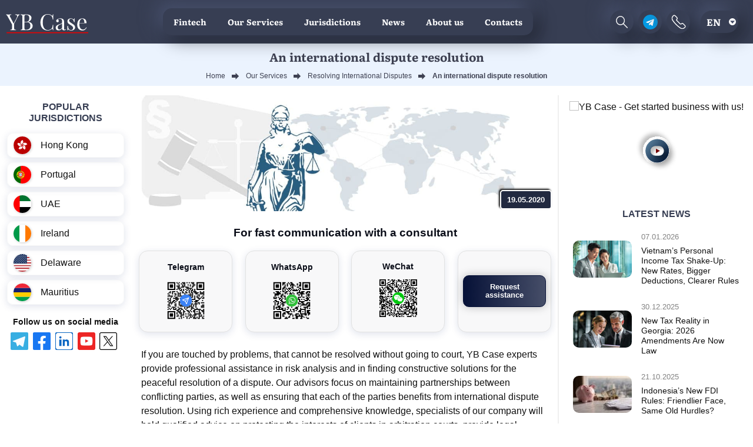

--- FILE ---
content_type: text/html; charset=UTF-8
request_url: https://ybcase.com/en/company-services/mediation/mezdunarodnoe-razresenie-sporov
body_size: 9099
content:
<!DOCTYPE html>
<html lang="en" data-ip="3.128.182.36"  prefix="og: http://ogp.me/ns#">
<head>
        <meta name="theme-color" content="#373E53">
        <link rel="apple-touch-icon" href="/img/base/logo-pwa-192.png">
            
        <meta charset="UTF-8">
        <meta name="yandex-verification" content="a5cb79e3a870fa02">
        <meta name="viewport" content="width=device-width, initial-scale=1">
    <!-- Google Tag Manager -->
    <script>(function(w,d,s,l,i){w[l]=w[l]||[];w[l].push({'gtm.start':
                new Date().getTime(),event:'gtm.js'});var f=d.getElementsByTagName(s)[0],
            j=d.createElement(s),dl=l!='dataLayer'?'&l='+l:'';j.async=true;j.src=
            'https://www.googletagmanager.com/gtm.js?id='+i+dl;f.parentNode.insertBefore(j,f);
        })(window,document,'script','dataLayer','GTM-K55KMLG');</script>
    <!-- End Google Tag Manager -->

                    <!-- Yandex.Metrika counter --> <script> (function(m,e,t,r,i,k,a){m[i]=m[i]||function(){(m[i].a=m[i].a||[]).push(arguments)}; m[i].l=1*new Date();k=e.createElement(t),a=e.getElementsByTagName(t)[0],k.async=1,k.src=r,a.parentNode.insertBefore(k,a)}) (window, document, "script", "https://mc.yandex.ru/metrika/tag.js", "ym"); ym(87480289, "init", { clickmap:true, trackLinks:true, accurateTrackBounce:true, webvisor:true }); </script>  <!-- /Yandex.Metrika counter -->
                <meta name="csrf-param" content="_csrf-frontend">
<meta name="csrf-token" content="-HVprNoFxUFE82ITlKLbLO3eXNEVz-tsOKRrXE8k2UOnJC3fjUydeCOnL0KhwLB6uJRkhHON2x1CkjNtIxSIFQ==">
        <title>An international dispute resolution - YB Case 2026</title>
        <link rel="shortcut icon" href="/img/favicon.png" type="image/x-icon" sizes="64x64">
        <link rel="icon" href="/img/favicon.ico" type="image/x-icon">

            <meta property="og:url" content="https://ybcase.com/en/company-services/mediation/mezdunarodnoe-razresenie-sporov">
<meta name="description" content="Our team has many years of experience in commercial dispute resolution, international arbitration, mediation/alternative dispute resolution">
<meta property="og:type" content="article">
<meta property="og:title" content="An international dispute resolution">
<meta property="og:description" content="Our team has many years of experience in commercial dispute resolution, international arbitration, mediation/alternative dispute resolution">
<meta property="og:image" content="https://ybcase.com/en/uploads/page/mezdunarodnoe-uregulirovanie-spo-edd939f320.jpg">
<meta property="og:image:width" content="1100">
<meta property="og:image:height" content="300">
<link href="https://ybcase.com/en/company-services/mediation/mezdunarodnoe-razresenie-sporov" rel="alternate" hreflang="en">
<link href="https://ybcase.com/company-services/mediation/mezdunarodnoe-razresenie-sporov" rel="alternate" hreflang="ru">
<link href="https://ybcase.com/ua/company-services/mediation/mezdunarodnoe-razresenie-sporov" rel="alternate" hreflang="uk">
<link href="https://ybcase.com/cn/company-services/mediation/mezdunarodnoe-razresenie-sporov" rel="alternate" hreflang="zh">
<link href="https://ybcase.com/company-services/mediation/mezdunarodnoe-razresenie-sporov" rel="alternate" hreflang="x-default">
<link href="/uploads/page/mezdunarodnoe-uregulirovanie-spo-edd939f320.jpg" rel="preload" as="image">
<link href="https://ybcase.com/en/company-services/mediation/mezdunarodnoe-razresenie-sporov" rel="canonical">
<link href="/css/styles.min.css?v=1767107684" rel="stylesheet">        <link rel="preload" href="/css/libs.css" as="style" onload="this.rel='stylesheet'">
        <noscript><link rel="stylesheet" href="/css/libs.css"></noscript>
    <script>
        !function(t){"use strict";t.loadCSS||(t.loadCSS=function(){});var e=loadCSS.relpreload={};if(e.support=function(){var e;try{e=t.document.createElement("link").relList.supports("preload")}catch(t){e=!1}return function(){return e}}(),e.bindMediaToggle=function(t){var e=t.media||"all";function a(){t.media=e}t.addEventListener?t.addEventListener("load",a):t.attachEvent&&t.attachEvent("onload",a),setTimeout(function(){t.rel="stylesheet",t.media="only x"}),setTimeout(a,3e3)},e.poly=function(){if(!e.support())for(var a=t.document.getElementsByTagName("link"),n=0;n<a.length;n++){var o=a[n];"preload"!==o.rel||"style"!==o.getAttribute("as")||o.getAttribute("data-loadcss")||(o.setAttribute("data-loadcss",!0),e.bindMediaToggle(o))}},!e.support()){e.poly();var a=t.setInterval(e.poly,500);t.addEventListener?t.addEventListener("load",function(){e.poly(),t.clearInterval(a)}):t.attachEvent&&t.attachEvent("onload",function(){e.poly(),t.clearInterval(a)})}"undefined"!=typeof exports?exports.loadCSS=loadCSS:t.loadCSS=loadCSS}("undefined"!=typeof global?global:this);
    </script>
    </head>
    <body data-lang="en-US"
          data-country="US"
                   oncontextmenu="return false;"
          class="normal"
            >
        <noscript><div><img src="https://mc.yandex.ru/watch/87480289" style="position:absolute; left:-9999px;" alt="Yandex"></div></noscript>
        <!-- Google Tag Manager (noscript) -->
    <noscript><iframe src="https://www.googletagmanager.com/ns.html?id=GTM-K55KMLG"
                      height="0" width="0" style="display:none;visibility:hidden"></iframe></noscript>
    <!-- End Google Tag Manager (noscript) -->

        
        
        
<script>
    var limtxtcp = 200;
    var chrome   = navigator.userAgent.indexOf('Chrome') > -1;
    function copySelectedTextPrepare() {
        var txt = '';
        if (txt = window.getSelection) { // Не IE, используем метод getSelection
            txt = window.getSelection().toString();
        } else { // IE, используем объект selection
            txt = document.selection.createRange().text;
        }
        if (txt.length > limtxtcp) {  txt = txt.slice(0, limtxtcp); }
        navigator.clipboard.writeText(txt);
        return txt;
        if(chrome){ document.oncopy = copySelectedTextPrepare; } else {  document.onselectstart = function () { return false } }
    }
</script>

<div class="top-wrap">
    <header class="header">
        <a href="/en"><img src="/img/base/logo.svg" alt="YB Case Logo" class="logo" width="140" height="51"></a>
        <ul class="header-menu">
            <li><a href="/en/fintech">Fintech</a></li>
            <li><a href="/en/company-services">Our Services</a></li>
            <li class="juris-link en-US"><a href="/en/jurisdictions">Jurisdictions</a>
                              <ul class="sub-menu">
                    <li><a href="/en/countries">Popular jurisdictions</a></li>
                    <li><a href="/en/jurisdictions">All jurisdictions</a></li>
                    <li><a href="/en/ready">Ready-made companies</a></li>
                </ul>
                            </li>
            <li><a href="/en/news">News</a></li>
            <li><a href="/en/about">About us</a></li>
            <li  class="mid-none"><a href="/en/work">Vacancies</a></li>
            <li class="mid-none"><a href="/en/cooperation" >Partnership</a></li>
            <li><a href="/en/contacts">Contacts</a></li>
        </ul>

        <div class="header-buttons">
            <form class="header-searchform" action="/en/search" method="post">
                <input type="hidden" name="_csrf-frontend" value="-HVprNoFxUFE82ITlKLbLO3eXNEVz-tsOKRrXE8k2UOnJC3fjUydeCOnL0KhwLB6uJRkhHON2x1CkjNtIxSIFQ==">
                <input name="search" placeholder="Find..." class="header-searchform__field" type="text">
                <button class="header-searchform__submit"><i class="icon-search"></i></button>
            </form>


            <a class="header-search header-btn" href="#"><img src="/img/base/search.svg" alt="Search" width="25" height="25"></a>
            <a class="header-contact header-btn" href="tg://resolve?domain=ybcase_mm"><img src="/img/base/telegram-icon.svg" alt="Telegram" width="25" height="25"></a>
            <a class="nav-btn header-btn" href="#footer-contacts"><img src="/img/base/phone-header.svg" alt="Contacts" width="25" height="25"></a>
                 <button class="lang__link lang-switcher">en</button>
    <div class="lang">
                    
                    <a href="/company-services/mediation/mezdunarodnoe-razresenie-sporov" class="lang__link lang-ru-RU">
                        ru                    </a>

                    
                    <a href="/ua/company-services/mediation/mezdunarodnoe-razresenie-sporov" class="lang__link lang-uk-UA">
                        ua                    </a>

                    
                    <a href="/cn/company-services/mediation/mezdunarodnoe-razresenie-sporov" class="lang__link lang-zh-CN">
                        cn                    </a>

            </div>


            <button class="hamburger hamburger--collapse" type="button">
             <span class="hamburger-box">
            <span class="hamburger-inner"></span>
             </span>
            </button>
        </div>

    </header>

    <div itemscope itemtype="http://schema.org/Article">
    
        <div class="top-section">
                            <h1 class="page-title" itemprop="headline">
                    An international dispute resolution                </h1>
                                        <ul class="breadcrumb" itemscope="" itemtype="http://schema.org/BreadcrumbList"><li itemprop="itemListElement" itemscope="" itemtype="http://schema.org/ListItem"><a href="https://ybcase.com/" itemprop="item"><span itemprop="name">Home</span></a><meta itemprop="position" content="1"></li>
<li itemprop="itemListElement" itemscope="" itemtype="http://schema.org/ListItem"><a href="/en/company-services" itemprop="item"><span itemprop="name">Our Services</span></a><meta itemprop="position" content="2"></li>
<li itemprop="itemListElement" itemscope="" itemtype="http://schema.org/ListItem"><a href="/en/company-services/mediation" itemprop="item"><span itemprop="name">Resolving International Disputes</span></a><meta itemprop="position" content="3"></li>
<li class="active"><span>An international dispute resolution</span></li>
</ul>                    </div><!-- Page Top Sec -->
    
    

<section>
    <div class="container page">
        <div class="row justify-content-between main-content">
            <div class="col-xl-2 d-xl-block d-none">
                <div class="sidebar sidebar--left">
                    <div class="sidebar__inner">
        <div class="widget">
        <div class="widget__title">Popular jurisdictions</div>
                    <a class="recent" href="/en/countries/hong-kong">
                <div class="flag flag-icon-squared flag-hk recent__flag" ></div>
                <div class="recent__title">Hong Kong</div>
            </a>
                    <a class="recent" href="/en/countries/portugal">
                <div class="flag flag-icon-squared flag-pt recent__flag" ></div>
                <div class="recent__title">Portugal</div>
            </a>
                    <a class="recent" href="/en/countries/unitedarabemirates">
                <div class="flag flag-icon-squared flag-ae recent__flag" ></div>
                <div class="recent__title">UAE</div>
            </a>
                    <a class="recent" href="/en/countries/ireland">
                <div class="flag flag-icon-squared flag-ie recent__flag" ></div>
                <div class="recent__title">Ireland</div>
            </a>
                    <a class="recent" href="/en/countries/delaware">
                <div class="flag flag-icon-squared flag-us recent__flag" ></div>
                <div class="recent__title">Delaware</div>
            </a>
                    <a class="recent" href="/en/countries/mauritius">
                <div class="flag flag-icon-squared flag-mu recent__flag" ></div>
                <div class="recent__title">Mauritius</div>
            </a>
            </div>
        
        <div class="social-widget">
        <div class="social-title"><span>Follow us on social media</span></div>
        <a href="https://t.me/ybcase" rel="nofollow" class="social-widget__link"><img src="/img/widget/soc-tg.svg" alt="Telegram" width="30" height="30"></a>
        <a href="https://www.facebook.com/YourBusinessCase" rel="nofollow" class="social-widget__link"><img src="/img/widget/soc-fb.svg" alt="Facebook" width="30" height="30"></a>
        <a href="https://ru.linkedin.com/company/yb-case" rel="nofollow" class="social-widget__link"><img src="/img/widget/soc-lnk.svg" alt="Linkedin" width="30" height="30"></a>
        <a href="https://www.youtube.com/channel/UCh2biUw9Wqw37QaFiACxutg" rel="nofollow" class="social-widget__link"><img src="/img/widget/soc-yt.svg" alt="Youtube" width="30" height="30"></a>
        <a href="https://twitter.com/yb_ybc" rel="nofollow" class="social-widget__link"><img src="/img/widget/soc-x.svg" alt="X" width="30" height="30"></a>
    </div>
</div>



                </div>
            </div>
            <div class="col-lg-12 col-xl-7 ">
            <div class="content">
                <div class="content-image">
                    <img  src="/uploads/page/mezdunarodnoe-uregulirovanie-spo-edd939f320.jpg" alt="An international dispute resolution"  width="1000"  height="300">
                    <div class="content-date">19.05.2020</div>
                </div>
                <div class="qr-list-label">For fast communication with a consultant</div>
<div class="qr-list">
    <a href="tg://resolve?domain=ybcase_mm" target="_blank" rel="nofollow" class="qr-link">
        <div class="qr-link__wrap">
        <div class="qr-link__name"><img src="/img/contacts/tg-icon.svg" width="20" height="20" alt="telegram">Telegram</div>
        <img src="/uploads/options/ybcasemm-9093ab72c6.svg" alt="" width="70" height="70" class="qr-link__qr">
        </div>
    </a>
    <a href="https://wa.me/85270117628" target="_blank" rel="nofollow" class="qr-link">
        <div class="qr-link__wrap">
        <div class="qr-link__name"><img src="/img/contacts/what-icon.svg" width="20" height="20" alt="WhatsApp">WhatsApp</div>
        <img src="/img/base/qr-wa.svg?v=upFsT0Zyw5246t0461555j7ee4" alt="" width="70" height="70" class="qr-link__qr">
        </div>
    </a>
    <div class="qr-link qr-link--we">
        <div class="qr-link__name">WeChat</div>
        <img src="/img/base/qr-we.svg?v=upFsT0Zyw5246t0461555j7ee4" alt="" width="70" height="70" class="qr-link__qr">
    </div>
    <div class="qr-link">
        <div class="qr-link__wrap">
            <button class="contact-btn qr-link__btn">
                Request assistance            </button>
        </div>
    </div>
</div>

                                <div class="content-description">
                       <div itemprop="author" content="YB Case" itemscope itemtype="https://schema.org/Organization">
        <link itemprop="image" href="https://ybcase.com/img/base/logo-ybcase.jpg">
        <link itemprop="url" href="https://ybcase.com">
        <meta itemprop="name" content="YB Case">
        <meta itemprop="description" content="Сопровождение действующего бизнеса, стартапов, разовой сделки, консультации профильного специалиста">
        <div itemprop="address" itemscope itemtype="https://schema.org/PostalAddress">
            <meta itemprop="streetAddress"  content="21/F, Tower 2, 18 Harcourt Road, Admiralty, Hong Kong" >
        </div>
        <meta itemprop="telephone" content="+86 135 277 64 864">
        <meta itemprop="email" content="ask@ybase.com">
        <div itemprop="logo" itemscope itemtype="https://www.schema.org/ImageObject">
            <link itemprop="url" href="https://ybcase.com/img/base/logo-ybcase.jpg">
            <link itemprop="contentUrl" href="https://ybcase.com/img/base/logo-ybcase.jpg">
            <meta itemprop="width" content="300">
            <meta itemprop="height" content="120">
            <link itemprop="identifier"  href="https://ybcase.com/#logo">
        </div>
    </div>
    <link itemprop="identifier"  href="https://ybcase.com/en/company-services/mezdunarodnoe-razresenie-sporov/#article">
    <meta itemprop="name" content="An international dispute resolution">
    <meta itemprop="description" content="Our team has many years of experience in commercial dispute resolution, international arbitration, mediation/alternative dispute resolution">
    <meta itemprop="inLanguage" content="en-US">
    <meta itemprop="datePublished" content="2019-12-28T22:30:08+02:00">
    <meta itemprop="dateModified" content="2022-03-09T16:00:09+02:00">
    <div itemprop="image" itemscope itemtype="https://www.schema.org/ImageObject">
        <link itemprop="url" href="https://ybcase.com/en/uploads/page/mezdunarodnoe-uregulirovanie-spo-edd939f320.jpg">
        <link itemprop="contentUrl" href="https://ybcase.com/en/uploads/page/mezdunarodnoe-uregulirovanie-spo-edd939f320.jpg">
    </div>
    <meta itemprop="articleSection" content="mediation-title">
    <link itemprop="mainEntityOfPage" href="https://ybcase.com/en/company-services/mezdunarodnoe-razresenie-sporov">
    <div itemprop="articleBody">
        <p>If you are touched by problems, that cannot be resolved without going to court, YB Case experts provide professional assistance in risk analysis and in finding constructive solutions for the peaceful resolution of a dispute. Our advisors focus on maintaining partnerships between conflicting parties, as well as ensuring that each of the parties benefits from international dispute resolution. Using rich experience and comprehensive knowledge, specialists of our company will hold qualified advice on protecting the interests of clients in arbitration courts, provide legal support in resolving commercial disputes in European countries in an alternative way. Our team will carefully study the procedures for the enforcement of foreign judicial/arbitral awards, and you will receive assistance in foreign legal proceedings.</p>

<p>If you are interested in the pre-trial settlement of a business dispute, we will provide our services in achieving this goal. Our experts regularly work as advisors in resolving international arbitration disputes.</p>

<p>Our team has many years of experience in resolving commercial disputes, international arbitration, as well as alternative dispute resolution.</p>    </div>
    <div itemprop="publisher" itemscope itemtype="https://schema.org/Organization">
        <link itemprop="image" href="https://ybcase.com/img/base/logo-ybcase.jpg">
        <link itemprop="url" href="https://ybcase.com">
        <meta itemprop="name" content="YB Case">
        <meta itemprop="description" content="Сопровождение действующего бизнеса, стартапов, разовой сделки, консультации профильного специалиста">
        <div itemprop="address" itemscope itemtype="https://schema.org/PostalAddress">
            <meta itemprop="streetAddress"  content="21/F, Tower 2, 18 Harcourt Road, Admiralty, Hong Kong" >
        </div>
        <meta itemprop="telephone" content="+86 135 277 64 864">
        <meta itemprop="email" content="ask@ybase.com">
        <div itemprop="logo" itemscope itemtype="https://www.schema.org/ImageObject">
            <link itemprop="url" href="https://ybcase.com/img/base/logo-ybcase.jpg">
            <link itemprop="contentUrl" href="https://ybcase.com/img/base/logo-ybcase.jpg">
            <meta itemprop="width" content="300">
            <meta itemprop="height" content="120">
            <link itemprop="identifier"  href="https://ybcase.com/#logo">
        </div>
    </div>
                                            <div class="tags-block">
                            <span class="tags__title">Tags: </span>
                                                            <a href="/en/tag/legal-services" rel="nofollow"
                                   class="tags__item">legal services</a>
                                                    </div>
                                    </div>
                <div class="bottom-container">

        <form class="main-form bottom-form site-form">
                        <div class="bottom-form__title">Service order form</div>
                        <div class="bottom-form__wrap control-list">
            <div class="control  control--req" data-v="name">
                <div class="control__label">Name</div>
                <input type="text" class="control__input"  name="name" placeholder="Name">
                <div class="control__error">The field must be filled</div>
            </div>
                <div class="control control--req" data-v="mail">
                    <div class="control__label">Email</div>
                    <input type="text" class="control__input" name="mail" placeholder="E-mail">
                    <div class="control__error">Please enter a valid e-mail</div>
                </div>
            <div class="control-group">
                <div class="control-group__title">
                    How can we contact you?<sup class="req">*</sup>
                </div>
                <div class="control" data-v="phone">
                    <div class="control__label">Phone</div>
                    <input type="text" class="control__input"  name="phone" >
                    <div class="control__error">Please enter a valid phone number</div>
                </div>

                <div class="control control--msg" data-v="name">
                    <div class="control__label">messenger</div>
                    <div class="messenger-select" data-msg="telegram">
                        <ul class="messenger-list">
                            <li class="messenger" data-msg="whatsapp"></li>
                            <li class="messenger" data-msg="telegram"></li>
                            <li class="messenger" data-msg="wechat"></li>
                        </ul>
                    </div>
                    <input autocomplete="off" class="control__input" name="messenger"  placeholder="Messenger">
                    <div class="control__error">The field must be filled</div>
                </div>

            </div>
            <div class="control control--comment">
                <div class="control__label">Your comment</div>
                <textarea class="control__input" name="message" placeholder="Your comment"></textarea>
            </div>
                <input type="hidden" name="location">
                <input type="email" name="alt_email" class="alt_email" >
                <input type="checkbox" name="accept_email"  value="1"  class="accept_email" >
            <button class="bottom-form__submit">Send</button>
            <div class="result-form">
                <svg  class=" form-success animated" xmlns="http://www.w3.org/2000/svg" width="70" height="70" viewBox="0 0 70 70">
                    <path class="successAnimationResult" fill="#D8D8D8" d="M35,60 C21.1928813,60 10,48.8071187 10,35 C10,21.1928813 21.1928813,10 35,10 C48.8071187,10 60,21.1928813 60,35 C60,48.8071187 48.8071187,60 35,60 Z M23.6332378,33.2260427 L22.3667622,34.7739573 L34.1433655,44.40936 L47.776114,27.6305926 L46.223886,26.3694074 L33.8566345,41.59064 L23.6332378,33.2260427 Z"></path>
                    <circle class="successAnimationCircle" cx="35" cy="35" r="24" stroke="#979797" stroke-width="2" stroke-linecap="round" fill="transparent"></circle>
                    <polyline class="successAnimationCheck" stroke="#979797" stroke-width="2" points="23 34 34 43 47 27" fill="transparent"></polyline>
                </svg>
            </div>
                </div>
        </form>


</div>
                            </div>
            </div>
            <div class="col-lg-4 col-xl-3 side-widget">
                <div class="sidebar sidebar--right">
                    
<div class="sidebar__inner">

    
        <div class="widget">
        <div class="video-schema" data-videoid="sdSs4vfSJRE" itemprop="VideoObject" itemscope="" itemtype="https://schema.org/VideoObject">
            <div class="video-schema-meta">
                <meta itemprop="description" content="YB Case - Being an international consulting company, YB Case has an in-depth understanding of the specifics of different legal systems. Ever since its inception in 2012, it has succeeded in gaining trust and establishing lasting business relationships with a large number of partners around the world. All of this combined allows our team to provide high-quality services and meet and exceed our clients’ expectations.">
                <meta itemprop="duration" content="PT1M54S"">
                <meta itemprop="director" content="YB Case">
                <link href="//img.youtube.com/vi/sdSs4vfSJRE/0.jpg" itemprop="thumbnailUrl" />
                <meta itemprop="name" content="YB Case - Get started business with us!">
                <meta itemprop="uploadDate" content="2025-01-17">
                <link href="//www.youtube.com/embed/sdSs4vfSJRE?feature=autoplay=1&amp;oembed&amp;modesbranding=1&amp;rel=0" itemprop="embedUrl" />
                <link href="//www.youtube.com/embed/sdSs4vfSJRE?feature=autoplay=1&amp;oembed&amp;modesbranding=1&amp;rel=0" itemprop="url" />
                <meta itemprop="isFamilyFriendly" content="true"></div>
            <div class="video" data-videoid="sdSs4vfSJRE">
                <a href="https://www.youtube.com/watch?v=sdSs4vfSJRE" itemprop="thumbnail" itemscope="" itemtype="http://schema.org/ImageObject" rel="noreferrer nofollow" target="_blank">
                    <img alt="YB Case - Get started business with us!" class="video-image" itemprop="contentUrl" loading="lazy" src="https://img.youtube.com/vi/sdSs4vfSJRE/hqdefault.jpg" width="250" />
                </a>
            </div>
        </div>
    </div>
        
            <div class="widget widget--border">
        <div class="widget__title widget__title--news"> <span>Latest News</span></div>
        <div class="news-list">
                            <a href="/en/news/nalogovaa-reforma-vo-vetname-stavki-vycety-i-pravila-dla-fiziceskih-lic-po-ndfl" class="widget-article">
                    <img  src="/uploads/thumbs/miniatura-nalogovaa-reforma-vo-v-29d614b630-100x0-80-de797e5d7efa956b3c19cffee232c540.jpg"    width="100" alt="Vietnam’s Personal Income Tax Shake-Up: New Rates, Bigger Deductions, Clearer Rules"  class="widget-article__thumb">
                    <div class="widget-article__title">
                        <div class="widget-article__date">07.01.2026 </div>
                        Vietnam’s Personal Income Tax Shake-Up: New Rates, Bigger Deductions, Clearer Rules</div>
                </a>
                            <a href="/en/news/v-gruzii-vvedeny-popravki-v-nalogovyj-kodeks-na-2026-god" class="widget-article">
                    <img  src="/uploads/thumbs/miniaturavgruziivvedenypopravkiv-0bd091680b-100x0-80-c0762b32942318d63f8ba5c167da250f.jpg"    width="100" alt="New Tax Reality in Georgia: 2026 Amendments Are Now Law"  class="widget-article__thumb">
                    <div class="widget-article__title">
                        <div class="widget-article__date">30.12.2025 </div>
                        New Tax Reality in Georgia: 2026 Amendments Are Now Law</div>
                </a>
                            <a href="/en/news/pramye-inostrannye-investicii-v-indonezii-peresmotrennye-principy-upravlenia-kapitalom" class="widget-article">
                    <img  src="/uploads/thumbs/pramyeinostrannyeinvesticiivindo-aa234c42bb-100x0-80-8a43392c04e43754bad1882b91e62d2d.jpg"    width="100" alt="Indonesia’s New FDI Rules: Friendlier Face, Same Old Hurdles?"  class="widget-article__thumb">
                    <div class="widget-article__title">
                        <div class="widget-article__date">21.10.2025 </div>
                        Indonesia’s New FDI Rules: Friendlier Face, Same Old Hurdles?</div>
                </a>
                            <a href="/en/news/obazatelnaa-pereregistracia-kompanij-v-gruzii-do-1-aprela-2025-goda" class="widget-article">
                    <img  src="/uploads/thumbs/2-46fa13fb37-100x0-80-e9466019737f39bda2d21b941bc3c8b0.jpg"    width="100" alt="Mandatory re-registration of companies in Georgia until 1 April 2025"  class="widget-article__thumb">
                    <div class="widget-article__title">
                        <div class="widget-article__date">14.03.2025 </div>
                        Mandatory re-registration of companies in Georgia until 1 April 2025</div>
                </a>
                            <a href="/en/news/obnovlenia-vizy-cifrovogo-kocevnika-v-ispaniu-v-2025-godu" class="widget-article">
                    <img  src="/uploads/thumbs/obnovleniavizycifrovogokocevnika-add62ce0f0-100x0-80-9919ab858629d508f0b2980c8a7fbf18.jpg"    width="100" alt="Spain Digital Nomad Visa Updates 2026"  class="widget-article__thumb">
                    <div class="widget-article__title">
                        <div class="widget-article__date">20.02.2025 </div>
                        Spain Digital Nomad Visa Updates 2026</div>
                </a>
                    </div>
    </div>
    <div class="widget widget--qr">
        <div class="widget__title">For fast communication with a consultant</div>
        <div class="qr-list">
            <a href="tg://resolve?domain=ybcase_mm" target="_blank" rel="nofollow" class="qr-link">
                <div class="qr-link__name">Telegram</div>
                <img src="/uploads/options/ybcasemm-9093ab72c6.svg" alt="" width="70" height="70" class="qr-link__qr">
            </a>
            <a href="https://wa.me/85270117628" target="_blank" rel="nofollow" class="qr-link">
                <div class="qr-link__name">WhatsApp</div>
                <img src="/img/base/qr-wa.svg?v=upFsT0Zyw5246t0461555j7ee4" alt="" width="70" height="70" class="qr-link__qr">
            </a>
            <div class="qr-link">
                <div class="qr-link__name">WeChat</div>
                <img src="/img/base/qr-we.svg?v=upFsT0Zyw5246t0461555j7ee4" alt="" width="70" height="70" class="qr-link__qr">
            </div>

        </div>
    </div>
</div>

                </div>
            </div>

        </div>

    </div>
</section>
<button class="side-toggle">Info</button>

    </div>
</div>

<footer class="footer">

    <div class="container mx-width">
        <div class="row justify-content-center">
            <div class="col-lg-3  col-md-3 col-sm-6">
                    <img src="/img/base/logo.svg" alt="YB Case Logo" class="logo" width="100" height="41">
                    <p class="footer__text">
                        Your Business Case - Customized and legal assistance with solving business tasks of any complexity                    </p>
                    <div class="footer-subscribe">
                        <a href="https://t.me/ybcase" class="subscribe-btn"><img src="/img/base/telegram-icon.svg" alt="telegram" width="25" height="25">Subscribe</a>
                    </div>
            </div>
            <div class="col-lg-6  col-md-6 col-sm-6 footer-contacts ">
                <div class="footer-contacts__wrap">
    <div class="footer-contacts-list">
        <div class="footer__title" id="footer-contacts">
            Contacts        </div>
        <div class="footer-office">
                            <img src="/img/base/office/office-hk.svg" alt="hk" loading="lazy" class="footer-office__item contact-btn" width="30" height="30"
                     data-contact="hk" data-ctype="wa" data-tel="+85 270 117 628"
                     data-addr="Unit C on 5/F, Pahsang Industrial Building, No. 16 San On Street, Tuen Mun, New Territories"
                >
                            <img src="/img/base/office/office-cn.svg" alt="cn" loading="lazy" class="footer-office__item contact-btn" width="30" height="30"
                     data-contact="cn" data-ctype="wa" data-tel="+85 270 117 628"
                     data-addr="No. 1901-1, Haiyan Tongchuang Hui, Yingchun Road, Luohu District, Shenzhen City"
                >
                            <img src="/img/base/office/office-ae.svg" alt="ae" loading="lazy" class="footer-office__item contact-btn" width="30" height="30"
                     data-contact="ae" data-ctype="tg" data-tel=""
                     data-addr="Indigo Icon Tower Cluster F - Jumeirah Lake Towers Dubai - United Arab Emirates"
                >
                            <img src="/img/base/office/office-sg.svg" alt="sg" loading="lazy" class="footer-office__item contact-btn" width="30" height="30"
                     data-contact="sg" data-ctype="tel" data-tel="+65 312 58 099"
                     data-addr="31 HARRISON ROAD #09-02 FOOD EMPIRE BUILDING SINGAPORE (369649)"
                >
                            <img src="/img/base/office/office-kg.svg" alt="kg" loading="lazy" class="footer-office__item contact-btn" width="30" height="30"
                     data-contact="kg" data-ctype="wa" data-tel="+996 220 137 023"
                     data-addr="110 Toktogul st., BC Premium, Bishkek, Kyrgyzstan"
                >
                            <img src="/img/base/office/office-kz.svg" alt="kz" loading="lazy" class="footer-office__item contact-btn" width="30" height="30"
                     data-contact="kz" data-ctype="tel" data-tel="+7 747 883 93 41"
                     data-addr="010000 Astana, st. Kunaeva 12/1, BC &quot;Trust&quot;"
                >
                            <img src="/img/base/office/office-au.svg" alt="au" loading="lazy" class="footer-office__item contact-btn" width="30" height="30"
                     data-contact="au" data-ctype="wa" data-tel="+61 420 399 435"
                     data-addr="140 Creek St, 295 Ann St, 232 Adelaide St, Brisbane City QLD 4000"
                >
                    </div>
                <a href="https://wa.me/85270117628" class="footer__link" rel="nofollow" title="China">
            <img width="16" height="16" src="/img/base/wa.svg" loading="lazy" alt="wa icon" >
            <span>+85 270 117 628</span>
        </a>
                <a href="https://wa.me/6289602466542" class="footer__link" rel="nofollow" title="Indonesia">
            <img width="16" height="16" src="/img/base/wa.svg" loading="lazy" alt="wa icon" >
            <span> +62 896 024 665 42</span>
        </a>
                <a class="footer__link" rel="nofollow" href="mailto:ask@ybcase.com">
            <span>ask@ybcase.com</span>
        </a>
    </div>
    <div class="qrcode qrcode--mini">
        <div class="qrcode-info">
            <div class="qrcode-info__text">
                For fast communication with a consultant            </div>
        </div>
        <a href="tg://resolve?domain=ybcase_mm" class="qrcode__link"><img src="/uploads/options/ybcasemm-9093ab72c6.svg" alt="YB Case QR" width="90" height="90" loading="lazy"></a>
    </div>
</div>            </div>
            <div class="col-lg-3  col-md-3 col-sm-12 footer-links">
                    <div class="footer__title">
                        Sections                    </div>
                    <ul class="footer-menu">
                        <li><a href="/en/news" class="footer__link">News</a></li>
                        <li><a href="/en/company-services" class="footer__link">Our Services</a></li>
                        <li><a href="/en/jurisdictions" class="footer__link">Jurisdictions</a></li>
                        <li><a href="/en/contacts" class="footer__link">Contacts</a></li>
                        <li><a href="/en/about">About us</a></li>
                    </ul>
            </div>
        </div>
        <div class="footer__copyright">
            <div>© Copyright 2026 - YB Case </div>
            <div>
                <a  target="_blank" href="/uploads/policy/privacy_policy.pdf">Privacy Policy</a>
                <a  target="_blank" href="/uploads/policy/terms_conditions.pdf">Terms & Conditions</a>
            </div>
            <div class="footer-payment">
                <img src="/img/base/visa.svg" alt="Visa" width="40" height="14"  loading="lazy">
                <img src="/img/base/mastercard.svg" alt="Mastercard" width="40" height="24"  loading="lazy">
            </div>
        </div>
    </div>


</footer>
<div class="modal" id="form-wrapper">
    <form  class="modal-form main-form site-form">
        <div class="modal-close modal-form__close">
            <i class="icon-cancel"></i>
        </div>
        <div class="control-list">
            <div class="control control--full control--req" data-v="name">
                <label class="control__label">Name</label>
                <input type="text" class="control__input" name="name"   placeholder="Name">
                <div class="control__error">The field must be filled</div>
            </div>
            <div class="control control--full control--req" data-v="mail">
                <label class="control__label">E-mail</label>
                <input type="text" class="control__input"  name="mail" placeholder="example@domain.com">
                <div class="control__error">Please enter a valid e-mail</div>
            </div>
            <div class="control-group">
                <div class="control-group__title">
                    How can we contact you?<sup class="req">*</sup>
                </div>
                <div class="control control--full" data-v="phone">
                    <label class="control__label">Phone</label>
                    <input type="text" class="control__input" name="phone">
                    <div class="control__error">Please enter a valid phone number</div>
                </div>
                <div class="control control--msg control--full" data-v="name">
                    <div class="control__label">messenger</div>
                    <div class="messenger-select" data-msg="telegram">
                        <ul class="messenger-list">
                            <li class="messenger" data-msg="whatsapp"></li>
                            <li class="messenger" data-msg="telegram"></li>
                            <li class="messenger" data-msg="wechat"></li>
                        </ul>
                    </div>
                    <input autocomplete="off" class="control__input" name="messenger"  placeholder="Messenger">
                    <div class="control__error">The field must be filled</div>
                </div>
            </div>
                        <div class="control control--full">
                <label class="control__label">Your comment</label>
                <textarea class="control__input" name="message" placeholder="Your comment"></textarea>
            </div>
        </div>
            <div class="contact-info">
                <div class="contact-info__title">
                    Contacts                </div>
                <div class="contact-info__item">
                   <i class="icon-location"></i><span class="contact-addr"> Moscow, Balchug street, 7</span>
                </div>
               <div class="contact-info__item">
                       <a  class="contact-link" href="tel:+79697773949" rel="nofollow"><i class="icon-phone"></i><span class="contact-phone">+7 969 777 39 49</span> (Messengers)</a>
               </div>
                <div class="contact-info__item">
                   <i class="icon-clock"></i> Mon-Fri from 9:00 to 18:00                </div>
            </div>

        <input type="email" name="alt_email" class="alt_email">
        <input type="checkbox" name="accept_email"  value="1"  class="accept_email">
        <input type="hidden" name="location">
        <div class="text-center">
            <button class="control-submit">Send</button>
        </div>
        <div class="result-form result-form--white">
            <svg version="1.1"  xmlns="http://www.w3.org/2000/svg" class="form-success form-success--anim2 animated" xmlns:xlink="http://www.w3.org/1999/xlink" x="0px" y="0px"
                 viewBox="0 0 161.2 161.2" enable-background="new 0 0 161.2 161.2" xml:space="preserve">
<path class="path" fill="none" stroke="#7DB0D5" stroke-miterlimit="10" d="M425.9,52.1L425.9,52.1c-2.2-2.6-6-2.6-8.3-0.1l-42.7,46.2l-14.3-16.4
    c-2.3-2.7-6.2-2.7-8.6-0.1c-1.9,2.1-2,5.6-0.1,7.7l17.6,20.3c0.2,0.3,0.4,0.6,0.6,0.9c1.8,2,4.4,2.5,6.6,1.4c0.7-0.3,1.4-0.8,2-1.5
    c0.3-0.3,0.5-0.6,0.7-0.9l46.3-50.1C427.7,57.5,427.7,54.2,425.9,52.1z"/>
                <circle class="path" fill="none" stroke="#7DB0D5" stroke-width="4" stroke-miterlimit="10" cx="80.6" cy="80.6" r="62.1"/>
                <polyline class="path" fill="none" stroke="#7DB0D5" stroke-width="6" stroke-linecap="round" stroke-miterlimit="10" points="113,52.8
    74.1,108.4 48.2,86.4 "/>

                <circle class="spin" fill="none" stroke="#7DB0D5" stroke-width="4" stroke-miterlimit="10" stroke-dasharray="12.2175,12.2175" cx="80.6" cy="80.6" r="73.9"/>
        </svg>
        </div>
    </form>
</div>
    <script>


        function setRandomPosts(strJson,langPrefix=''){
            if (strJson){
                var randomPosts  = JSON.parse(strJson);
                if (randomPosts.length){
                    var  randomBlocks =  document.getElementsByClassName('randomPost');
                    for (var i=0;i<randomBlocks.length;i++){
                        var link =  document.createElement('a');
                        link.innerHTML = randomPosts[i].name;
                        link.href =  langPrefix + randomPosts[i].slug;
                        randomBlocks[i].appendChild(link);
                    }
                }
            }
        }

    </script>


        <script src="/js/en.js?v=1.2.2"></script>
<script src="/js/resize.js?v=1767021792" defer></script>
<script src="/js/intlTelInput.min.js?v=1767021792" defer></script>
<script src="/js/fslightbox.js?v=1767021791" defer></script>
<script src="/js/utils.js?v=1767021793" defer></script>
<script src="/js/main.js?v=1767021122" defer></script>    </body>
</html>


--- FILE ---
content_type: text/css
request_url: https://ybcase.com/css/styles.min.css?v=1767107684
body_size: 26396
content:
@charset "UTF-8";html{line-height:1.15;-webkit-text-size-adjust:100%}details,main{display:block}h1{font-size:2em;margin:0 0 .67em}hr{box-sizing:content-box;height:0;overflow:visible}code,kbd,pre,samp{font-family:monospace,monospace;font-size:1em}a{background-color:transparent}abbr[title]{border-bottom:none;text-decoration:underline;text-decoration:underline dotted}b,strong{font-weight:bolder}small{font-size:80%}sub,sup{font-size:75%;line-height:0;position:relative;vertical-align:baseline}sub{bottom:-.25em}sup{top:-.5em}img{border-style:none}button,input,optgroup,select,textarea{font-family:inherit;font-size:100%;line-height:1.15;margin:0}button,input{overflow:visible}button,select{text-transform:none}[type=button],[type=reset],[type=submit],button{-webkit-appearance:button}[type=button]::-moz-focus-inner,[type=reset]::-moz-focus-inner,[type=submit]::-moz-focus-inner,button::-moz-focus-inner{border-style:none;padding:0}[type=button]:-moz-focusring,[type=reset]:-moz-focusring,[type=submit]:-moz-focusring,button:-moz-focusring{outline:ButtonText dotted 1px}fieldset{padding:.35em .75em .625em}legend{box-sizing:border-box;color:inherit;display:table;max-width:100%;padding:0;white-space:normal}progress{vertical-align:baseline}textarea{overflow:auto}[type=checkbox],[type=radio]{box-sizing:border-box;padding:0}[type=number]::-webkit-inner-spin-button,[type=number]::-webkit-outer-spin-button{height:auto}[type=search]{-webkit-appearance:textfield;outline-offset:-2px}[type=search]::-webkit-search-decoration{-webkit-appearance:none}::-webkit-file-upload-button{-webkit-appearance:button;font:inherit}summary{display:list-item}[hidden],template{display:none}[data-simplebar]{position:relative;flex-direction:column;flex-wrap:wrap;justify-content:flex-start;align-content:flex-start;align-items:flex-start}.simplebar-wrapper{overflow:hidden;width:inherit;height:inherit;max-width:inherit;max-height:inherit}.simplebar-mask{direction:inherit;position:absolute;overflow:hidden;padding:0;margin:0;left:0;top:0;bottom:0;right:0;width:auto!important;height:auto!important;z-index:0}.simplebar-offset{direction:inherit!important;box-sizing:inherit!important;resize:none!important;position:absolute;top:0;left:0;bottom:0;right:0;padding:0;margin:0;-webkit-overflow-scrolling:touch}.simplebar-content-wrapper{direction:inherit;box-sizing:border-box!important;position:relative;display:block;height:100%;width:auto;visibility:visible;overflow:auto;max-width:100%;max-height:100%}.simplebar-content:after,.simplebar-content:before{content:' ';display:table}.simplebar-placeholder{max-height:100%;max-width:100%;width:100%;pointer-events:none}.simplebar-height-auto-observer-wrapper{box-sizing:inherit!important;height:100%;width:100%;max-width:1px;position:relative;float:left;max-height:1px;overflow:hidden;z-index:-1;padding:0;margin:0;pointer-events:none;flex-grow:inherit;flex-shrink:0;flex-basis:0}.simplebar-height-auto-observer{box-sizing:inherit;display:block;opacity:0;position:absolute;top:0;left:0;height:1000%;width:1000%;min-height:1px;min-width:1px;overflow:hidden;pointer-events:none;z-index:-1}.simplebar-track{z-index:1;position:absolute;right:0;bottom:0;pointer-events:none;overflow:hidden}[data-simplebar].simplebar-dragging .simplebar-content{pointer-events:none;user-select:none;-webkit-user-select:none}[data-simplebar].simplebar-dragging .simplebar-track{pointer-events:all}.simplebar-scrollbar{position:absolute;right:2px;width:7px;min-height:10px}.simplebar-scrollbar:before{position:absolute;content:'';background:#000;border-radius:7px;left:0;right:0;opacity:0;transition:opacity .2s linear}.simplebar-track .simplebar-scrollbar.simplebar-visible:before{opacity:.5;transition:opacity linear}.simplebar-track.simplebar-vertical{top:0;width:11px}.simplebar-track.simplebar-vertical .simplebar-scrollbar:before{top:2px;bottom:2px}.simplebar-track.simplebar-horizontal{left:0;height:11px}.simplebar-track.simplebar-horizontal .simplebar-scrollbar:before{height:100%;left:2px;right:2px}.simplebar-track.simplebar-horizontal .simplebar-scrollbar{right:auto;left:0;top:2px;height:7px;min-height:0;min-width:10px;width:auto}[data-simplebar-direction=rtl] .simplebar-track.simplebar-vertical{right:auto;left:0}.hs-dummy-scrollbar-size{direction:rtl;position:fixed;opacity:0;visibility:hidden;height:500px;width:500px;overflow-y:hidden;overflow-x:scroll}:root{--universal-margin:0.5rem;--universal-padding:0.5rem;--universal-border-radius:0.125rem}.container{margin:0 auto;padding:0 calc(1.5 * var(--universal-padding))}.row{-webkit-box-sizing:border-box;box-sizing:border-box;display:-webkit-box;display:-ms-flexbox;display:flex;-webkit-box-flex:0;-ms-flex:0 1 auto;flex:0 1 auto;-webkit-box-orient:horizontal;-webkit-box-direction:normal;-ms-flex-flow:row wrap;flex-flow:row wrap}.col-sm,.row[class*=cols-sm-]>*,[class^=col-sm-],[class^=col-sm-offset-]{-webkit-box-sizing:border-box;box-sizing:border-box;-webkit-box-flex:0;-ms-flex:0 0 auto;flex:0 0 auto;padding:0 calc(var(--universal-padding)/ 2)}.col-sm,.row.cols-sm>*{max-width:100%;-webkit-box-flex:1;-ms-flex-positive:1;flex-grow:1;-ms-flex-preferred-size:0;flex-basis:0}.col-sm-1,.row.cols-sm-1>*{max-width:8.3333333333%;-ms-flex-preferred-size:8.3333333333%;flex-basis:8.3333333333%}.col-sm-offset-0{margin-left:0}.col-sm-2,.row.cols-sm-2>*{max-width:16.6666666667%;-ms-flex-preferred-size:16.6666666667%;flex-basis:16.6666666667%}.col-sm-offset-1{margin-left:8.3333333333%}.col-sm-3,.row.cols-sm-3>*{max-width:25%;-ms-flex-preferred-size:25%;flex-basis:25%}.col-sm-offset-2{margin-left:16.6666666667%}.col-sm-4,.row.cols-sm-4>*{max-width:33.3333333333%;-ms-flex-preferred-size:33.3333333333%;flex-basis:33.3333333333%}.col-sm-offset-3{margin-left:25%}.col-sm-5,.row.cols-sm-5>*{max-width:41.6666666667%;-ms-flex-preferred-size:41.6666666667%;flex-basis:41.6666666667%}.col-sm-offset-4{margin-left:33.3333333333%}.col-sm-6,.row.cols-sm-6>*{max-width:50%;-ms-flex-preferred-size:50%;flex-basis:50%}.col-sm-offset-5{margin-left:41.6666666667%}.col-sm-7,.row.cols-sm-7>*{max-width:58.3333333333%;-ms-flex-preferred-size:58.3333333333%;flex-basis:58.3333333333%}.col-sm-offset-6{margin-left:50%}.col-sm-8,.row.cols-sm-8>*{max-width:66.6666666667%;-ms-flex-preferred-size:66.6666666667%;flex-basis:66.6666666667%}.col-sm-offset-7{margin-left:58.3333333333%}.col-sm-9,.row.cols-sm-9>*{max-width:75%;-ms-flex-preferred-size:75%;flex-basis:75%}.col-sm-offset-8{margin-left:66.6666666667%}.col-sm-10,.row.cols-sm-10>*{max-width:83.3333333333%;-ms-flex-preferred-size:83.3333333333%;flex-basis:83.3333333333%}.col-sm-offset-9{margin-left:75%}.col-sm-11,.row.cols-sm-11>*{max-width:91.6666666667%;-ms-flex-preferred-size:91.6666666667%;flex-basis:91.6666666667%}.col-sm-offset-10{margin-left:83.3333333333%}.col-sm-12,.row.cols-sm-12>*{max-width:100%;-ms-flex-preferred-size:100%;flex-basis:100%}.col-sm-offset-11{margin-left:91.6666666667%}.col-sm-normal{-webkit-box-ordinal-group:initial;-ms-flex-order:initial;order:initial}.col-sm-first{-webkit-box-ordinal-group:-998;-ms-flex-order:-999;order:-999}.col-sm-last{-webkit-box-ordinal-group:1000;-ms-flex-order:999;order:999}@media screen and (min-width:768px){.col-md,.row[class*=cols-md-]>*,[class^=col-md-],[class^=col-md-offset-]{-webkit-box-sizing:border-box;box-sizing:border-box;-webkit-box-flex:0;-ms-flex:0 0 auto;flex:0 0 auto;padding:0 calc(var(--universal-padding)/ 2)}.col-md,.row.cols-md>*{max-width:100%;-webkit-box-flex:1;-ms-flex-positive:1;flex-grow:1;-ms-flex-preferred-size:0;flex-basis:0}.col-md-1,.row.cols-md-1>*{max-width:8.3333333333%;-ms-flex-preferred-size:8.3333333333%;flex-basis:8.3333333333%}.col-md-offset-0{margin-left:0}.col-md-2,.row.cols-md-2>*{max-width:16.6666666667%;-ms-flex-preferred-size:16.6666666667%;flex-basis:16.6666666667%}.col-md-offset-1{margin-left:8.3333333333%}.col-md-3,.row.cols-md-3>*{max-width:25%;-ms-flex-preferred-size:25%;flex-basis:25%}.col-md-offset-2{margin-left:16.6666666667%}.col-md-4,.row.cols-md-4>*{max-width:33.3333333333%;-ms-flex-preferred-size:33.3333333333%;flex-basis:33.3333333333%}.col-md-offset-3{margin-left:25%}.col-md-5,.row.cols-md-5>*{max-width:41.6666666667%;-ms-flex-preferred-size:41.6666666667%;flex-basis:41.6666666667%}.col-md-offset-4{margin-left:33.3333333333%}.col-md-6,.row.cols-md-6>*{max-width:50%;-ms-flex-preferred-size:50%;flex-basis:50%}.col-md-offset-5{margin-left:41.6666666667%}.col-md-7,.row.cols-md-7>*{max-width:58.3333333333%;-ms-flex-preferred-size:58.3333333333%;flex-basis:58.3333333333%}.col-md-offset-6{margin-left:50%}.col-md-8,.row.cols-md-8>*{max-width:66.6666666667%;-ms-flex-preferred-size:66.6666666667%;flex-basis:66.6666666667%}.col-md-offset-7{margin-left:58.3333333333%}.col-md-9,.row.cols-md-9>*{max-width:75%;-ms-flex-preferred-size:75%;flex-basis:75%}.col-md-offset-8{margin-left:66.6666666667%}.col-md-10,.row.cols-md-10>*{max-width:83.3333333333%;-ms-flex-preferred-size:83.3333333333%;flex-basis:83.3333333333%}.col-md-offset-9{margin-left:75%}.col-md-11,.row.cols-md-11>*{max-width:91.6666666667%;-ms-flex-preferred-size:91.6666666667%;flex-basis:91.6666666667%}.col-md-offset-10{margin-left:83.3333333333%}.col-md-12,.row.cols-md-12>*{max-width:100%;-ms-flex-preferred-size:100%;flex-basis:100%}.col-md-offset-11{margin-left:91.6666666667%}.col-md-normal{-webkit-box-ordinal-group:initial;-ms-flex-order:initial;order:initial}.col-md-first{-webkit-box-ordinal-group:-998;-ms-flex-order:-999;order:-999}.col-md-last{-webkit-box-ordinal-group:1000;-ms-flex-order:999;order:999}}@media screen and (min-width:992px){.col-lg,.row[class*=cols-lg-]>*,[class^=col-lg-],[class^=col-lg-offset-]{-webkit-box-sizing:border-box;box-sizing:border-box;-webkit-box-flex:0;-ms-flex:0 0 auto;flex:0 0 auto;padding:0 calc(var(--universal-padding)/ 2)}.col-lg,.row.cols-lg>*{max-width:100%;-webkit-box-flex:1;-ms-flex-positive:1;flex-grow:1;-ms-flex-preferred-size:0;flex-basis:0}.col-lg-1,.row.cols-lg-1>*{max-width:8.3333333333%;-ms-flex-preferred-size:8.3333333333%;flex-basis:8.3333333333%}.col-lg-offset-0{margin-left:0}.col-lg-2,.row.cols-lg-2>*{max-width:16.6666666667%;-ms-flex-preferred-size:16.6666666667%;flex-basis:16.6666666667%}.col-lg-offset-1{margin-left:8.3333333333%}.col-lg-3,.row.cols-lg-3>*{max-width:25%;-ms-flex-preferred-size:25%;flex-basis:25%}.col-lg-offset-2{margin-left:16.6666666667%}.col-lg-4,.row.cols-lg-4>*{max-width:33.3333333333%;-ms-flex-preferred-size:33.3333333333%;flex-basis:33.3333333333%}.col-lg-offset-3{margin-left:25%}.col-lg-5,.row.cols-lg-5>*{max-width:41.6666666667%;-ms-flex-preferred-size:41.6666666667%;flex-basis:41.6666666667%}.col-lg-offset-4{margin-left:33.3333333333%}.col-lg-6,.row.cols-lg-6>*{max-width:50%;-ms-flex-preferred-size:50%;flex-basis:50%}.col-lg-offset-5{margin-left:41.6666666667%}.col-lg-7,.row.cols-lg-7>*{max-width:58.3333333333%;-ms-flex-preferred-size:58.3333333333%;flex-basis:58.3333333333%}.col-lg-offset-6{margin-left:50%}.col-lg-8,.row.cols-lg-8>*{max-width:66.6666666667%;-ms-flex-preferred-size:66.6666666667%;flex-basis:66.6666666667%}.col-lg-offset-7{margin-left:58.3333333333%}.col-lg-9,.row.cols-lg-9>*{max-width:75%;-ms-flex-preferred-size:75%;flex-basis:75%}.col-lg-offset-8{margin-left:66.6666666667%}.col-lg-10,.row.cols-lg-10>*{max-width:83.3333333333%;-ms-flex-preferred-size:83.3333333333%;flex-basis:83.3333333333%}.col-lg-offset-9{margin-left:75%}.col-lg-11,.row.cols-lg-11>*{max-width:91.6666666667%;-ms-flex-preferred-size:91.6666666667%;flex-basis:91.6666666667%}.col-lg-offset-10{margin-left:83.3333333333%}.col-lg-12,.row.cols-lg-12>*{max-width:100%;-ms-flex-preferred-size:100%;flex-basis:100%}.col-lg-offset-11{margin-left:91.6666666667%}.col-lg-normal{-webkit-box-ordinal-group:initial;-ms-flex-order:initial;order:initial}.col-lg-first{-webkit-box-ordinal-group:-998;-ms-flex-order:-999;order:-999}.col-lg-last{-webkit-box-ordinal-group:1000;-ms-flex-order:999;order:999}}@font-face{font-family:icons;src:url(../fonts/icons.eot?ia02lxt);src:url(../fonts/icons.eot?ia02lxt#iefix) format("embedded-opentype"),url(../fonts/icons.ttf?ia02lxt) format("truetype"),url(../fonts/icons.woff?ia02lxt) format("woff"),url(../fonts/icons.svg?ia02lxt#icons) format("svg");font-weight:400;font-style:normal;font-display:block}[class*=" icon-"],[class^=icon-]{font-family:icons!important;speak:never;font-style:normal;font-weight:400;font-variant:normal;text-transform:none;line-height:1;-webkit-font-smoothing:antialiased;-moz-osx-font-smoothing:grayscale}.icon-step-1:before{content:"\e92e"}.icon-step-2:before{content:"\e92f"}.icon-step-3:before{content:"\e930"}.icon-step-4:before{content:"\e931"}.icon-step-5:before{content:"\e932"}.icon-service-5:before{content:"\e91a";color:#b3b3b3}.icon-service-1:before{content:"\e916";color:#b3b3b3}.icon-service-2:before{content:"\e917";color:#b3b3b3}.icon-service-3:before{content:"\e918";color:#b3b3b3}.icon-service-4:before{content:"\e919";color:#b3b3b3}.icon-service-6:before{content:"\e91b";color:#b3b3b3}.icon-service-7:before{content:"\e91c";color:#b3b3b3}.icon-service-8:before{content:"\e91d";color:#b3b3b3}.icon-service-9:before{content:"\e91e";color:#b3b3b3}.icon-service-10:before{content:"\e91f";color:#b3b3b3}.icon-service-11:before{content:"\e920";color:#b3b3b3}.icon-service-12:before{content:"\e921";color:#b3b3b3}.icon-service-13:before{content:"\e922";color:#b3b3b3}.icon-service-14:before{content:"\e923";color:#b3b3b3}.icon-service-15:before{content:"\e924";color:#b3b3b3}.icon-service-16:before{content:"\e910";color:#b3b3b3}.icon-service-21:before{content:"\e911";color:#b3b3b3}.icon-service-31:before{content:"\e912";color:#b3b3b3}.icon-service-41:before{content:"\e913";color:#b3b3b3}.icon-service-51:before{content:"\e914";color:#b3b3b3}.icon-service-61:before{content:"\e915";color:#b3b3b3}.icon-chevrons-left:before{content:"\e92a"}.icon-chevrons-right:before{content:"\e928"}.icon-chevron-left-outline:before{content:"\e92b"}.icon-chevron-right-outline:before{content:"\e929"}.icon-messages:before{content:"\e901"}.icon-pin:before{content:"\e927"}.icon-chat:before{content:"\e900"}.icon-message:before{content:"\e902"}.icon-paper-plane:before{content:"\e903"}.icon-email:before{content:"\e904"}.icon-cancel:before{content:"\e926"}.icon-envelope:before{content:"\e905"}.icon-clock:before{content:"\e92d"}.icon-location:before,.icon-map-marker:before,.icon-pin1:before{content:"\e92c"}.icon-checkmark:before{content:"\e925"}.icon-arrow-right:before{content:"\e90f"}.icon-users-members:before{content:"\e906"}.icon-user-avatar:before{content:"\e907"}.icon-phone:before{content:"\e908"}.icon-search:before{content:"\e909"}.icon-skype:before{content:"\e90a"}.icon-telegram:before{content:"\e90b"}.icon-linkedin:before{content:"\e90c"}.icon-facebook:before{content:"\e90d"}.icon-twitter:before{content:"\e90e"}@font-face{font-family:Literata;src:url(Literata-Bold.eot);src:local("Literata Bold"),local("Literata-Bold"),url(../fonts/Literata-Bold.eot?#iefix) format("embedded-opentype"),url(../fonts/Literata-Bold.woff2) format("woff2"),url(../fonts/Literata-Bold.woff) format("woff"),url(../fonts/Literata-Bold.ttf) format("truetype");font-weight:700;font-style:normal;font-display:swap}@font-face{font-family:Literata;src:url(../fonts/Literata-Regular.eot);src:local("Literata Regular"),local("Literata-Regular"),url(../fonts/Literata-Regular.eot?#iefix) format("embedded-opentype"),url(../fonts/Literata-Regular.woff2) format("woff2"),url(../fonts/Literata-Regular.woff) format("woff"),url(../fonts/Literata-Regular.ttf) format("truetype");font-weight:400;font-style:normal;font-display:swap}.hamburger{padding:5px 0;cursor:pointer;-webkit-transition-property:opacity,-webkit-filter;transition-property:opacity,filter,-webkit-filter;-webkit-transition-duration:.15s;transition-duration:.15s;-webkit-transition-timing-function:linear;transition-timing-function:linear;font:inherit;color:inherit;text-transform:none;background-color:transparent;border:0;margin:0;overflow:visible}.hamburger.is-active:hover,.hamburger:hover{opacity:.7}.hamburger.is-active .hamburger-inner,.hamburger.is-active .hamburger-inner::after,.hamburger.is-active .hamburger-inner::before{background-color:#fff}.hamburger-box{width:40px;height:24px;display:inline-block;position:relative}.hamburger-inner{display:block;top:50%;margin-top:-2px}.hamburger-inner,.hamburger-inner::after,.hamburger-inner::before{width:40px;height:4px;background-color:#fff;border-radius:4px;position:absolute;-webkit-transition-property:-webkit-transform;transition-property:transform,-webkit-transform;-webkit-transition-duration:.15s;transition-duration:.15s;-webkit-transition-timing-function:ease;transition-timing-function:ease}.hamburger-inner::after,.hamburger-inner::before{content:"";display:block}.hamburger-inner::before{top:-10px}.hamburger-inner::after{bottom:-10px}.hamburger--collapse .hamburger-inner{top:auto;bottom:0;-webkit-transition-duration:.13s;transition-duration:.13s;-webkit-transition-delay:.13s;transition-delay:.13s;-webkit-transition-timing-function:cubic-bezier(.55,.055,.675,.19);transition-timing-function:cubic-bezier(.55,.055,.675,.19)}.hamburger--collapse .hamburger-inner::after{top:-20px;-webkit-transition:top .2s cubic-bezier(.33333,.66667,.66667,1) .2s,opacity .1s linear;transition:top .2s cubic-bezier(.33333,.66667,.66667,1) .2s,opacity .1s linear}.hamburger--collapse .hamburger-inner::before{-webkit-transition:top .12s cubic-bezier(.33333,.66667,.66667,1) .2s,-webkit-transform .13s cubic-bezier(.55,.055,.675,.19);transition:top .12s cubic-bezier(.33333,.66667,.66667,1) .2s,transform .13s cubic-bezier(.55,.055,.675,.19),-webkit-transform .13s cubic-bezier(.55,.055,.675,.19)}.hamburger--collapse.is-active .hamburger-inner{-webkit-transform:translate3d(0,-10px,0) rotate(-45deg);transform:translate3d(0,-10px,0) rotate(-45deg);-webkit-transition-delay:.22s;transition-delay:.22s;-webkit-transition-timing-function:cubic-bezier(.215,.61,.355,1);transition-timing-function:cubic-bezier(.215,.61,.355,1)}.hamburger--collapse.is-active .hamburger-inner::after{top:0;opacity:0;-webkit-transition:top .2s cubic-bezier(.33333,0,.66667,.33333),opacity .1s linear .22s;transition:top .2s cubic-bezier(.33333,0,.66667,.33333),opacity .1s linear .22s}.hamburger--collapse.is-active .hamburger-inner::before{top:0;-webkit-transform:rotate(-90deg);-ms-transform:rotate(-90deg);transform:rotate(-90deg);-webkit-transition:top .1s cubic-bezier(.33333,0,.66667,.33333) .16s,-webkit-transform .13s cubic-bezier(.215,.61,.355,1) .25s;transition:top .1s cubic-bezier(.33333,0,.66667,.33333) .16s,transform .13s cubic-bezier(.215,.61,.355,1) .25s,-webkit-transform .13s cubic-bezier(.215,.61,.355,1) .25s}.hamburger--collapse-r .hamburger-inner{top:auto;bottom:0;-webkit-transition-duration:.13s;transition-duration:.13s;-webkit-transition-delay:.13s;transition-delay:.13s;-webkit-transition-timing-function:cubic-bezier(.55,.055,.675,.19);transition-timing-function:cubic-bezier(.55,.055,.675,.19)}.hamburger--collapse-r .hamburger-inner::after{top:-20px;-webkit-transition:top .2s cubic-bezier(.33333,.66667,.66667,1) .2s,opacity .1s linear;transition:top .2s cubic-bezier(.33333,.66667,.66667,1) .2s,opacity .1s linear}.hamburger--collapse-r .hamburger-inner::before{-webkit-transition:top .12s cubic-bezier(.33333,.66667,.66667,1) .2s,-webkit-transform .13s cubic-bezier(.55,.055,.675,.19);transition:top .12s cubic-bezier(.33333,.66667,.66667,1) .2s,transform .13s cubic-bezier(.55,.055,.675,.19),-webkit-transform .13s cubic-bezier(.55,.055,.675,.19)}.hamburger--collapse-r.is-active .hamburger-inner{-webkit-transform:translate3d(0,-10px,0) rotate(45deg);transform:translate3d(0,-10px,0) rotate(45deg);-webkit-transition-delay:.22s;transition-delay:.22s;-webkit-transition-timing-function:cubic-bezier(.215,.61,.355,1);transition-timing-function:cubic-bezier(.215,.61,.355,1)}.hamburger--collapse-r.is-active .hamburger-inner::after{top:0;opacity:0;-webkit-transition:top .2s cubic-bezier(.33333,0,.66667,.33333),opacity .1s linear .22s;transition:top .2s cubic-bezier(.33333,0,.66667,.33333),opacity .1s linear .22s}.hamburger--collapse-r.is-active .hamburger-inner::before{top:0;-webkit-transform:rotate(90deg);-ms-transform:rotate(90deg);transform:rotate(90deg);-webkit-transition:top .1s cubic-bezier(.33333,0,.66667,.33333) .16s,-webkit-transform .13s cubic-bezier(.215,.61,.355,1) .25s;transition:top .1s cubic-bezier(.33333,0,.66667,.33333) .16s,transform .13s cubic-bezier(.215,.61,.355,1) .25s,-webkit-transform .13s cubic-bezier(.215,.61,.355,1) .25s}body,html{height:100%}html{font-size:100%}body{margin:0;scroll-behavior:smooth;display:-webkit-box;display:-ms-flexbox;display:flex;-webkit-box-orient:vertical;-webkit-box-direction:normal;-ms-flex-direction:column;flex-direction:column;font-size:1rem;font-family:-apple-system,BlinkMacSystemFont,Segoe UI,Roboto,Helvetica Neue,Arial,sans-serif,Apple Color Emoji,Segoe UI Emoji,Segoe UI Symbol,Noto Color Emoji;color:#111;line-height:1.2}body *{-webkit-box-sizing:border-box;box-sizing:border-box}.top-wrap{-webkit-box-flex:1;-ms-flex:1 0 auto;flex:1 0 auto}.footer{-ms-flex-negative:0;flex-shrink:0}a,a:hover{text-decoration:none;color:inherit}h1,h2,h3,h4{font-family:Literata,serif}input,textarea{font-size:16px}ul{list-style:none;padding:0}button{cursor:pointer;outline:0;background:0 0;border:0;color:#111}button:focus{outline:0}.dis{display:none!important}.container.mx-width{max-width:1600px}.main-content{position:relative}.row.justify-content-center{-webkit-box-pack:center;-ms-flex-pack:center;justify-content:center}.row.justify-space-between{-webkit-box-pack:justify;-ms-flex-pack:justify;justify-content:space-between}.row.justify-space-arround{-ms-flex-pack:distribute;justify-content:space-around}.row.align-items-center{-webkit-box-align:center;-ms-flex-align:center;align-items:center}.row.stretch{-webkit-box-align:stretch;-ms-flex-align:stretch;align-items:stretch}.strong{font-weight:700}@media (max-width:576px){[class*=col-]:not(.col-6){max-width:100%;-ms-flex-preferred-size:100%;flex-basis:100%}.col-6{max-width:48%;-ms-flex-preferred-size:48%;flex-basis:48%;margin-right:1%;margin-left:1%}}@media screen and (min-width:1200px){.col-xl-2{-webkit-box-flex:0;-ms-flex:0 0 16.666667%;flex:0 0 16.666667%;max-width:16.666667%}.col-xl-3{max-width:25%;-ms-flex-preferred-size:25%;flex-basis:25%}.col-xl-7{-webkit-box-flex:0;-ms-flex:0 0 58.333333%;flex:0 0 58.333333%;max-width:58.333333%}}@media screen and (max-width:1199px){.d-xl-block.d-none{display:none}}.no-gutters>[class*=col-]{padding:0}.control.lazy .iti__flag{background-image:url([data-uri])!important}.control.visible .iti__flag{background-image:url(../img/base/flags.png)}.text-center{text-align:center}body.normal{-moz-user-select:none;-webkit-user-select:none;-webkit-touch-callout:none;-ms-user-select:none;-o-user-select:none;user-select:none;-khtml-user-select:none}.btn-wrap{width:100%;text-align:center;margin-bottom:1rem}.header{font-family:Literata,serif;padding:10px;display:-webkit-box;display:-ms-flexbox;display:flex;-webkit-box-pack:justify;-ms-flex-pack:justify;justify-content:space-between;-webkit-box-align:center;-ms-flex-align:center;align-items:center;background:#373e53;position:-webkit-sticky;position:sticky;top:0;z-index:7}.header .logo{width:140px;height:auto}.header a{color:inherit;text-decoration:none}.header a:focus,.header a:hover,.header a:visited{text-decoration:none;color:inherit}.header-menu{list-style:none;display:-webkit-box;display:-ms-flexbox;display:flex;margin:0;font-size:.875rem;color:#fff;font-family:Literata,serif;font-weight:700}.header-menu>li{-webkit-transition:.2s ease-in-out;transition:.2s ease-in-out}.header-menu>li a{display:block;padding:15px 10px}@media (min-width:1025px){.header-menu{border-radius:15px;-webkit-box-shadow:-10px -10px 30px #47506c,10px 10px 30px rgba(2,2,3,.4);box-shadow:-10px -10px 30px #47506c,10px 10px 30px rgba(2,2,3,.4)}.header-menu>li{-webkit-box-shadow:inset -1px -1px 5px transparent,inset 1px 1px 5px transparent;box-shadow:inset -1px -1px 5px transparent,inset 1px 1px 5px transparent}.header-menu>li:first-child{border-radius:15px 0 0 15px}.header-menu>li:last-child{border-radius:0 15px 15px 0}.header-menu>li:hover{-webkit-box-shadow:3px 3px 30px 0 rgba(32,36,48,.8) inset,-3px -3px 30px 0 rgba(90,101,133,.7) inset;box-shadow:3px 3px 30px 0 rgba(32,36,48,.8) inset,-3px -3px 30px 0 rgba(90,101,133,.7) inset}.header-menu>li.juris-link{position:relative;z-index:2}.header-menu>li.juris-link .sub-menu{position:absolute;display:none;width:230px;left:50%;top:45px;-webkit-transform:translateX(-50%);-ms-transform:translateX(-50%);transform:translateX(-50%)}.header-menu>li.juris-link .sub-menu li{background:#fff;-webkit-box-shadow:10px 10px 30px 0 rgba(195,205,219,.6);box-shadow:10px 10px 30px 0 rgba(195,205,219,.6);margin:.5rem 0;border-radius:10px;color:#212940;font-size:1rem;text-shadow:initial;-webkit-transition:.4s ease-in-out;transition:.4s ease-in-out}.header-menu>li.juris-link .sub-menu li:hover{background:#e9f3fe}.header-menu>li.juris-link .sub-menu li a{padding:10px;text-align:center}.header-menu>li.juris-link:hover>.sub-menu{display:block;-webkit-animation:.4s ease-in both opacityAnim;animation:.4s ease-in both opacityAnim}}.header-menu li{margin:0 8px}@media (min-width:991px) and (max-width:1366px){.header-menu li.mid-none{display:none}}.header-buttons{display:-webkit-box;display:-ms-flexbox;display:flex;-webkit-box-align:center;-ms-flex-align:center;align-items:center;position:relative;margin:0;color:#c4c4c4}.header-buttons .header-btn{display:-webkit-box;display:-ms-flexbox;display:flex;-webkit-box-pack:center;-ms-flex-pack:center;justify-content:center;-webkit-box-align:center;-ms-flex-align:center;align-items:center;margin-right:.5rem;width:40px;height:40px;border-radius:50%;background:#373e53;-webkit-box-shadow:-10px -10px 30px 0 #47506c,10px 10px 30px 0 rgba(2,2,3,.4);box-shadow:-10px -10px 30px 0 #47506c,10px 10px 30px 0 rgba(2,2,3,.4)}@media (max-width:500px){.header-buttons .header-btn{margin-right:.25rem;width:36px;height:36px}.header-buttons .header-btn.nav-btn{display:none}.header-buttons .header-btn img{width:95%}}.header-search{color:#fff;font-size:1.4rem;line-height:.5}.header-searchform{display:none;position:absolute;top:50px;width:250px;right:5px}.header-searchform.active{display:block}.header-searchform__field{padding:5px 10px;-webkit-box-shadow:10px 10px 30px 0 rgba(195,205,219,.6);box-shadow:10px 10px 30px 0 rgba(195,205,219,.6);border-radius:15px;background:#f4f4f4;border:none;width:100%}.header-searchform__field:focus{border:0;outline:0}.header-searchform__submit{position:absolute;top:4px;right:4px;bottom:4px;width:40px;color:#111;font-size:.9rem;border-left:1px dotted #ccc}.header div{padding:0 5px}.header div .lang{position:absolute;top:55px;overflow:hidden;width:0;height:0;right:10px}@media (max-width:1024px){.header div .lang{right:52px}}.header div .lang__link{display:block;padding:10px 15px;color:#fff;text-transform:uppercase;font-weight:700;border-radius:24px;background:#373e53}.header div .lang-switcher{position:relative;padding-left:10px;padding-right:30px;margin:0 10px;-webkit-box-shadow:-10px -10px 30px 0 #47506c,10px 10px 30px 0 rgba(2,2,3,.4);box-shadow:-10px -10px 30px 0 #47506c,10px 10px 30px 0 rgba(2,2,3,.4)}.header div .lang-switcher:before{content:"";position:absolute;right:4px;top:50%;width:12px;height:12px;background:url(../img/base/lang-arrow.svg) 0 0/contain no-repeat;-webkit-transform:translateY(-50%);-ms-transform:translateY(-50%);transform:translateY(-50%);-webkit-transition:.4s ease-in-out;transition:.4s ease-in-out}.header div .lang-switcher.active:before{-webkit-transform:translateY(-50%) rotate(180deg);-ms-transform:translateY(-50%) rotate(180deg);transform:translateY(-50%) rotate(180deg)}.header div .lang-switcher.active+.lang{width:auto;height:auto;overflow:unset}.header div .lang-switcher.active+.lang .lang__link{-webkit-animation:.5s ease-in .3s both goDown;animation:.5s ease-in .3s both goDown;margin-top:.5rem}.header div .lang-switcher.active+.lang .lang__link:nth-child(2){-webkit-animation-delay:.2s;animation-delay:.2s}.header div .lang-switcher.active+.lang .lang__link:nth-child(3){-webkit-animation-delay:unset;animation-delay:unset}@-webkit-keyframes goDown{from{-webkit-box-shadow:0 0 0 transparent;box-shadow:0 0 0 transparent;opacity:0;-webkit-transform:translateY(-50px);transform:translateY(-50px)}to{-webkit-box-shadow:3px 3px 20px #fff;box-shadow:3px 3px 20px #fff;opacity:1;-webkit-transform:translateY(0);transform:translateY(0)}}@keyframes goDown{from{-webkit-box-shadow:0 0 0 transparent;box-shadow:0 0 0 transparent;opacity:0;-webkit-transform:translateY(-50px);transform:translateY(-50px)}to{-webkit-box-shadow:3px 3px 20px #fff;box-shadow:3px 3px 20px #fff;opacity:1;-webkit-transform:translateY(0);transform:translateY(0)}}.hamburger{display:none}.easyii-navbar+.top-wrap>.header{top:17px}.top-section{background:#ebf3fe;text-align:center;color:#3e4152;padding:10px 15px}.top-section .page-title{font-size:1.25rem}.breadcrumb>.active{font-weight:700}.breadcrumb{display:-webkit-box;display:-ms-flexbox;display:flex;-ms-flex-wrap:wrap;flex-wrap:wrap;-webkit-box-pack:center;-ms-flex-pack:center;justify-content:center;list-style:none;margin:0!important;padding:0!important;background:0 0}.breadcrumb>li{font-size:12px;margin-right:12px;padding-right:23px;position:relative}.breadcrumb>li a{color:inherit}.breadcrumb>li:last-child{margin-right:0;padding-right:0}.breadcrumb>li::before{display:block;content:"";position:absolute;width:12px;height:14px;background:url(../img/elem/bread.svg) center center/contain no-repeat;right:0;top:50%;-webkit-transform:translateY(-50%);-ms-transform:translateY(-50%);transform:translateY(-50%)}.breadcrumb>li:last-child::before{display:none}.section{padding:1rem}.section-title{text-align:center}.section-sub{max-width:800px;text-align:center;margin:0 auto 2rem}#pagination{margin:15px 0;width:100%}.pagination{display:-webkit-box;display:-ms-flexbox;display:flex;-webkit-box-pack:center;-ms-flex-pack:center;justify-content:center;padding:0 5px}.pagination li{-webkit-box-shadow:0 2px 5px rgba(0,0,0,.5);box-shadow:0 2px 5px rgba(0,0,0,.5);background:-webkit-gradient(linear,left top,left bottom,from(#333),to(#333));background:linear-gradient(#333 0,#333 100%);color:#fff;margin:0 12px 0 0;text-align:center;font-size:1.2rem;-webkit-transition:.4s ease-in;transition:.4s ease-in;font-weight:700}.pagination li a,.pagination li span{display:-webkit-box;display:-ms-flexbox;display:flex;-webkit-box-pack:center;-ms-flex-pack:center;justify-content:center;-webkit-box-align:center;-ms-flex-align:center;align-items:center;height:45px;width:45px}.pagination li:hover{-webkit-animation:1s ease-in both paginationAnim;animation:1s ease-in both paginationAnim;-webkit-transition:.4s ease-out;transition:.4s ease-out}.pagination li.active{background:-webkit-gradient(linear,left top,left bottom,from(#373e53),color-stop(49%,#373e53),color-stop(50%,#212940),to(#212940));background:linear-gradient(#373e53 0,#373e53 49%,#212940 50%,#212940 100%)}.pagination li.active:hover{-webkit-animation:none;animation:none}@-webkit-keyframes paginationAnim{0%{background:-webkit-gradient(linear,left top,left bottom,from(#333),to(#333));background:linear-gradient(#333 0,#333 100%)}50%{background:-webkit-gradient(linear,left top,left bottom,from(#373e53),color-stop(49%,#373e53),color-stop(50%,#333),to(#333));background:linear-gradient(#373e53 0,#373e53 49%,#333 50%,#333 100%)}100%{background:-webkit-gradient(linear,left top,left bottom,from(#373e53),color-stop(49%,#373e53),color-stop(50%,#212940),to(#212940));background:linear-gradient(#373e53 0,#373e53 49%,#212940 50%,#212940 100%)}}@keyframes paginationAnim{0%{background:-webkit-gradient(linear,left top,left bottom,from(#333),to(#333));background:linear-gradient(#333 0,#333 100%)}50%{background:-webkit-gradient(linear,left top,left bottom,from(#373e53),color-stop(49%,#373e53),color-stop(50%,#333),to(#333));background:linear-gradient(#373e53 0,#373e53 49%,#333 50%,#333 100%)}100%{background:-webkit-gradient(linear,left top,left bottom,from(#373e53),color-stop(49%,#373e53),color-stop(50%,#212940),to(#212940));background:linear-gradient(#373e53 0,#373e53 49%,#212940 50%,#212940 100%)}}.results{display:block}.results__image img{margin-right:1rem}.results__description{display:-webkit-box;display:-ms-flexbox;display:flex;border-bottom:1px dotted #c4c4c4;margin:10px 0}.results__name{font-size:1.3rem;color:#373e53;font-weight:700}.results__name:hover{color:#212940}.results__name>a{color:inherit}.footer{margin-top:1rem;background:#373e53;color:#bebebe;padding:25px 0 0;text-align:center;font-size:1rem;line-height:1.3}.footer .logo{width:100px;margin-bottom:1rem}.footer__text{padding:0 10px}.footer__link,.footer__text{margin-bottom:.75rem}.footer__link span,.footer__text span{color:#fff}.footer__link{display:block;vertical-align:middle}.footer__link img{margin-right:.5rem}.footer__link:hover{color:#636979}.footer-menu{list-style:none;padding-left:0}.footer__title{color:#d7dde5;font-family:Literata,serif;margin-bottom:.625rem;font-weight:700;font-size:1.4rem}.footer__copyright{padding:10px;border-top:2px solid #454545;display:-webkit-box;display:-ms-flexbox;display:flex;margin-top:.5rem}.footer__copyright>div{margin-right:20px}.footer__copyright a{margin-left:10px;font-size:.7rem}.footer__copyright .footer-payment{padding-left:10px}.footer__copyright .footer-payment img{width:40px;margin:0 5px}@media (max-width:991px){.footer__copyright{-webkit-box-orient:vertical;-webkit-box-direction:normal;-ms-flex-direction:column;flex-direction:column;-webkit-box-pack:start;-ms-flex-pack:start;justify-content:flex-start}.footer__copyright>div{margin:0}.footer__copyright a{margin:0 5px}.footer__copyright .footer-payment{margin-top:5px}}.footer-messengers,.footer-office{display:-webkit-box;display:-ms-flexbox;display:flex;-webkit-box-pack:center;-ms-flex-pack:center;justify-content:center;padding-bottom:5px}.footer-office{-webkit-box-align:start;-ms-flex-align:start;align-items:flex-start;margin-bottom:.5rem}.footer-office__item{width:30px;margin:0 3px;cursor:pointer}.footer-contacts .number{cursor:pointer}.footer-contacts .number-tip{padding:5px;position:absolute;display:none;background:#fff;top:50%;left:50%;-webkit-box-orient:vertical;-webkit-box-direction:normal;-ms-flex-direction:column;flex-direction:column;-webkit-transform:translate(-50%,-50%);-ms-transform:translate(-50%,-50%);transform:translate(-50%,-50%);color:#111;font-size:.7rem;border-radius:5px}.footer-contacts .number-tip #phone{display:block;color:#373e53;font-weight:700}.footer-messengers{padding-bottom:10px;border-bottom:2px solid #fff;-ms-flex-wrap:wrap;flex-wrap:wrap;margin:0 auto}.footer-messengers li.mobile{display:none}.footer-messengers img{width:28px;margin:3px 4px}.footer .subscribe-btn{display:-webkit-box;display:-ms-flexbox;display:flex;-webkit-box-pack:center;-ms-flex-pack:center;justify-content:center;-webkit-box-align:center;-ms-flex-align:center;align-items:center;max-width:80%;margin:0 auto;background:#fff;color:#212940;border-radius:5px;font-weight:700;padding:5px;-webkit-box-shadow:0 3px 5px #fff;box-shadow:0 3px 5px #fff}.footer .subscribe-btn img{width:25px;height:auto;margin-right:15px}.footer-block{padding:0 10px}.footer-contacts{position:relative;border-right:3px solid #fff;border-left:3px solid #fff;padding-right:10px}.footer-contacts__wrap{display:-webkit-box;display:-ms-flexbox;display:flex;-ms-flex-pack:distribute;justify-content:space-around;-webkit-box-align:center;-ms-flex-align:center;align-items:center;padding:0 2rem}@media (max-width:991px){.footer .subscribe-btn img{width:20px;margin-right:5px}.footer-contacts__wrap{-webkit-box-pack:center;-ms-flex-pack:center;justify-content:center}}@media (max-width:768px){.footer-messengers li.mobile{display:block}.footer-messengers li.desktop{display:none}.footer-contacts{border:none}.footer-links{border-top:1px solid #fff}}@media (max-width:576px){.pagination li a,.pagination li span{height:35px;width:35px}.footer-contacts{border-top:1px solid #fff}}.footer-subscribe{margin:10px 0;padding-bottom:8px}.error-window{display:block;text-align:center;padding:10% 1%;color:#0a0a0a}.error-window .error-title{font-weight:700;font-size:5rem;padding-bottom:2rem}.error-window .error-descr{font-size:1.25rem}.btn{display:inline-block;border-radius:16px;border:2px solid #60a5fa;padding:1rem;-webkit-transition:.4s ease-in-out;transition:.4s ease-in-out;margin:0 1rem;color:#fff}.btn--blue{background:#60a5fa;position:relative;padding-right:50px}.btn--blue:before{content:"";position:absolute;right:1rem;top:50%;width:24px;height:24px;-webkit-transition:.4s ease-in-out;transition:.4s ease-in-out;-webkit-transform:translateY(-50%);-ms-transform:translateY(-50%);transform:translateY(-50%);background:url(../img/elem/arrow.svg) center center/contain no-repeat}.btn:hover{color:#fff;-webkit-transform:scale(1.05);-ms-transform:scale(1.05);transform:scale(1.05)}.btn:hover:before{-webkit-transform:translate(5px,-50%);-ms-transform:translate(5px,-50%);transform:translate(5px,-50%)}@media (max-width:576px){.btn{display:block;width:80%;margin:1rem auto;text-align:center}}.btn-opac{width:100%;padding:10px;border-radius:10px;text-align:center;background:rgba(255,255,255,.1)}.btn-alt{background:#f8eb23;border:1px solid #fff;border-radius:5px;font-size:1.5rem;padding:1.125rem 2rem;color:#212940;-webkit-box-shadow:4px 4px 4px rgba(0,0,0,.4);box-shadow:4px 4px 4px rgba(0,0,0,.4);-webkit-transition:.4s ease-in-out;transition:.4s ease-in-out}.btn-alt:hover{-webkit-transform:translate(3px,3px);-ms-transform:translate(3px,3px);transform:translate(3px,3px);-webkit-box-shadow:4px 4px 4px rgba(0,0,0,.4),inset 4px 4px 4px rgba(0,0,0,.4);box-shadow:4px 4px 4px rgba(0,0,0,.4),inset 4px 4px 4px rgba(0,0,0,.4);opacity:.9}.btn-alt--black{border-color:#111}.mark-list>li{padding-left:40px;margin-bottom:1rem;position:relative}.mark-list>li:before{content:"";position:absolute;top:50%;left:0;width:24px;height:24px;background:url(../img/elem/mark-list.svg) 0 0/contain no-repeat;-webkit-transform:translateY(-50%);-ms-transform:translateY(-50%);transform:translateY(-50%);margin-bottom:1rem}.content-title{display:-webkit-box;display:-ms-flexbox;display:flex;padding:8px 15px;width:40%;min-width:320px;-webkit-box-orient:vertical;-webkit-box-direction:normal;-ms-flex-direction:column;flex-direction:column;-webkit-box-pack:center;-ms-flex-pack:center;justify-content:center;-webkit-box-align:center;-ms-flex-align:center;align-items:center;background:#373e53;text-align:center;position:absolute;right:0;top:0;bottom:0}.content-title:after{content:"";display:block;position:absolute;top:0;left:-49px;width:50px;bottom:0;background:url(../img/triangle-s.svg) 0 0/contain no-repeat}.content-title .logo{width:150px}.content-title__label{font-size:1.3rem;color:#fff;padding-top:20px;border-top:3px solid #fff;margin:20px 0}.content-title__btn{outline:0;border-radius:8px;background:#f0f3f8;-webkit-box-shadow:5px 5px 7px #111;box-shadow:5px 5px 7px #111;font-size:1.125rem;color:#212940;padding:10px;font-weight:700}.content-title__link{display:none}@media (max-width:768px){.content-title{-webkit-box-orient:horizontal;-webkit-box-direction:normal;-ms-flex-direction:row;flex-direction:row}.content-title__link{position:relative;min-width:200px;display:-webkit-box;display:-ms-flexbox;display:flex;-webkit-box-align:center;-ms-flex-align:center;align-items:center;color:#fff;vertical-align:middle;border:2px solid #26588a;border-radius:30px;padding-right:.5rem;font-weight:700;margin:0 1rem}.content-title__link:before{content:"";position:absolute;left:5%;top:-3px;width:6px;height:6px;background:#fff;border-radius:50%;-webkit-box-shadow:2px 2px 4px #ff0,-2px -2px 4px #ff0;box-shadow:2px 2px 4px #ff0,-2px -2px 4px #ff0;-webkit-animation:4s ease-in-out infinite both moving-dot;animation:4s ease-in-out infinite both moving-dot}.content-title__link img{margin-right:1rem;border-radius:50%;border:1px solid #fff}.content-title__link:hover{color:#fff}}@media (max-width:768px) and (max-width:576px){.content-title{-webkit-box-orient:vertical;-webkit-box-direction:normal;-ms-flex-direction:column;flex-direction:column}.content-title__link{margin:1rem 0 0}}@-webkit-keyframes moving-dot{0%{left:5%;top:0;bottom:unset;opacity:1}45%{left:95%;top:-3px}100%,50%{opacity:0}51%{left:95%;top:unset;opacity:1;bottom:-3px}95%{left:5%;top:unset;bottom:-3px}}@keyframes moving-dot{0%{left:5%;top:0;bottom:unset;opacity:1}45%{left:95%;top:-3px}100%,50%{opacity:0}51%{left:95%;top:unset;opacity:1;bottom:-3px}95%{left:5%;top:unset;bottom:-3px}}.contents-list{margin-left:.25rem}.contents-list li{position:relative;padding:.625rem .625rem 20px}.contents-list li:before{content:"";position:absolute;bottom:0;height:10px;left:0;width:100%;background:-webkit-gradient(linear,left bottom,left top,color-stop(1.66%,#fff),to(#f5f5f5));background:linear-gradient(0deg,#fff 1.66%,#f5f5f5 100%)}.contents-list li a{text-align:left;display:block;color:#000;line-height:1.5;-webkit-transition:.4s ease-in-out;transition:.4s ease-in-out;font-weight:400}.contents-list li a:hover{color:#212940;font-weight:700}.tags-block{font-weight:400;padding:15px 0;font-size:.68rem}.tags__item,.tags__title{display:inline-block;margin-top:4px;margin-left:4px;padding:4px;color:#000;text-decoration:none!important;border:1px solid #ccc}.tags__title{border:none;color:#fff;font-weight:700;text-transform:uppercase;background:#212940}.tags__item:hover{color:#fff;background:#212940;border-color:transparent}.admin-toolbar{display:-webkit-box;display:-ms-flexbox;display:flex;-webkit-box-pack:justify;-ms-flex-pack:justify;justify-content:space-between}.video-schema .video{width:100%;text-align:center;padding-bottom:56.25%;position:relative}.video-schema .video a,.video-schema .video iframe{display:block;width:100%;height:100%;position:absolute}.video-schema .video iframe{border:0}.video-schema .video a:before{content:"";position:absolute;display:block;top:50%;width:70px;height:70px;background:url(../img/elem/play-video.svg) 0 0/contain no-repeat;left:50%;-webkit-transform:translate(-50%,-50%);-ms-transform:translate(-50%,-50%);transform:translate(-50%,-50%);z-index:1}.video-schema .video a:hover:before{background-image:url(../img/elem/play-video-hover.svg)}.video-schema .video img{-o-object-fit:cover;object-fit:cover;height:100%;width:100%}.comment-header{margin-top:1.5rem;max-width:600px;margin-right:auto;font-size:1.5rem;font-weight:700;font-family:Literata;color:#232328}.comment{color:#212940;background:#fff;margin-top:1rem;padding:1.5rem;border-radius:24px;border:1px solid rgba(35,35,40,.08);-webkit-box-shadow:0 1px 1px 0 rgba(0,0,0,.03);box-shadow:0 1px 1px 0 rgba(0,0,0,.03)}.comment-line{margin:.5rem 0 0}.comment-top{display:-webkit-box;display:-ms-flexbox;display:flex;-webkit-box-pack:justify;-ms-flex-pack:justify;justify-content:space-between;-ms-flex-wrap:wrap;flex-wrap:wrap;-webkit-box-align:center;-ms-flex-align:center;align-items:center}.comment-author{display:-webkit-box;display:-ms-flexbox;display:flex;-webkit-box-align:center;-ms-flex-align:center;align-items:center}.comment-author__img{border-radius:12px;margin-right:1rem}.comment-info__name{font-weight:700;font-size:1.125rem}.comment-flags{display:-webkit-box;display:-ms-flexbox;display:flex;-ms-flex-wrap:wrap;flex-wrap:wrap}.comment-flags__item{margin:.5rem .5rem .5rem 0;border-radius:8px;padding:.375rem .75rem;border:1px solid rgba(35,35,40,.08)}.comment-flags__item:last-child{margin-right:0}.comment-flags__item.cflag1{background:#f1f7ff}.comment-flags__item.cflag2{background:#f1fff6}.comment-flags__item.cflag3{background:#fbf1ff}.comment-flags__item.cflag4{background:#f1f2ff}.comment-flags__item.cflag5{background:#f9fff1}.comment-flags__item.cflag6{background:#fffaf1}.comment-flags__item.cflag7{background:#f1f6ff}.comment-flags__item.cflag8{background:#fff4f1}.comment-time{margin-top:1rem;border-radius:8px;padding:.375rem .75rem;display:-webkit-inline-box;display:-ms-inline-flexbox;display:inline-flex;font-weight:700;background:rgba(35,35,40,.04)}.qr-list-label{margin:1rem auto;font-weight:700;font-size:1.2rem;text-align:center}.qr-list{margin-bottom:1rem;display:-webkit-box;display:-ms-flexbox;display:flex;-webkit-box-align:stretch;-ms-flex-align:stretch;align-items:stretch;-ms-flex-pack:distribute;justify-content:space-around}.qr-list .qr-link{font-size:.9rem;width:22%;text-align:center;border:1px solid #e2e2e2;background:#f8f8f9;border-radius:15px;padding:1rem 0;-webkit-box-shadow:rgba(13,39,105,.13) 0 3px 13px 0;box-shadow:rgba(13,39,105,.13) 0 3px 13px 0;-webkit-transition:.4s ease-in-out;transition:.4s ease-in-out}.qr-list .qr-link:hover{background:rgba(0,144,255,.1)}.qr-list .qr-link__name{width:100%;font-weight:700;display:-webkit-box;display:-ms-flexbox;display:flex;-webkit-box-align:center;-ms-flex-align:center;align-items:center;-webkit-box-pack:center;-ms-flex-pack:center;justify-content:center}.qr-list .qr-link__name img{margin-right:.5rem}@media (min-width:769px){.qr-list .qr-link__name img{display:none}}.qr-list .qr-link__qr{margin-top:.5rem}.qr-list .qr-link__wrap{display:-webkit-box;display:-ms-flexbox;display:flex;-ms-flex-wrap:wrap;flex-wrap:wrap;height:100%;-webkit-box-align:center;-ms-flex-align:center;align-items:center;-webkit-box-pack:center;-ms-flex-pack:center;justify-content:center}.qr-list .qr-link__btn{width:90%;text-align:center;color:#fff;font-size:.8rem;-ms-flex-negative:0;flex-shrink:0;border:1px solid #061137;-webkit-box-shadow:0 0 15px 0 rgba(0,0,0,.25);box-shadow:0 0 15px 0 rgba(0,0,0,.25);background:-webkit-gradient(linear,left top,right top,from(#061137),to(#464e68));background:linear-gradient(90deg,#061137 0,#464e68 100%);font-weight:700;padding:.75rem 1rem;border-radius:10px}@media (max-width:768px){.qr-list .qr-link{width:30%}.qr-list .qr-link--we,.qr-list .qr-link__qr{display:none}}@media (max-width:576px){.qr-list{-ms-flex-wrap:wrap;flex-wrap:wrap}.qr-list .qr-link{width:80%;margin-bottom:1rem}}.widget--qr .qr-list .qr-link{width:30%}@media (max-width:991px){.widget--qr{display:none}}.qrcode{display:-webkit-box;display:-ms-flexbox;display:flex;-webkit-box-align:center;-ms-flex-align:center;align-items:center;-webkit-box-orient:vertical;-webkit-box-direction:normal;-ms-flex-direction:column;flex-direction:column}@media (max-width:768px){.qrcode{display:none}}.qrcode-info{display:-webkit-box;display:-ms-flexbox;display:flex;-webkit-box-pack:center;-ms-flex-pack:center;justify-content:center;-webkit-box-align:center;-ms-flex-align:center;align-items:center;color:#fff;font-weight:700}.qrcode-info__text{margin-left:1rem}.qrcode-arrow{margin:0 auto;position:relative}.qrcode-arrow:before{position:absolute;content:"";width:50px;height:50px;background:url(../img/qr-arrow.svg) 0 0/contain no-repeat;top:10px;right:-30px}.qrcode__link{display:block;margin:1rem auto}.qrcode--mini{font-size:.75rem}.qrcode--mini .qrcode__link{padding:10px 12px;border:1px solid #fff;border-radius:8px;background:#fff}.qrcode--mini .qrcode__link img{display:block}.qrcode--mini .qrcode-info__text{position:relative;width:150px;padding-bottom:10px;display:-webkit-box;display:-ms-flexbox;display:flex;-webkit-box-align:center;-ms-flex-align:center;align-items:center;margin-left:0;-webkit-box-pack:center;-ms-flex-pack:center;justify-content:center}.qrcode--mini .qrcode-info__text img{margin-right:.5rem}.qrcode--mini .qrcode-info__text:before{position:absolute;content:"";bottom:-10px;right:65px;width:1px;height:1px;border:0 solid transparent;border-left-width:10px;border-right-width:10px;border-top:10px solid #fff}@media (max-width:991px){.qrcode--mini{display:none}}.land-qr{margin-top:1.5rem;display:-webkit-box;display:-ms-flexbox;display:flex;max-width:500px;-webkit-box-pack:justify;-ms-flex-pack:justify;justify-content:space-between;background:#fff;border:2px solid #061137;border-radius:12px}@media (max-width:768px){.land-qr{display:none}}.land-qr__left,.land-qr__right{padding:8px;display:-webkit-box;display:-ms-flexbox;display:flex}.land-qr__right img{border:1px solid #111;border-radius:5px;margin-left:1rem}.land-qr__left{-webkit-box-align:center;-ms-flex-align:center;align-items:center;position:relative;margin-right:30px;background:#061137;color:#fff;border-radius:12px 0 0 12px}.land-qr__left:before{position:absolute;top:0;bottom:0;right:-42px;width:50px;content:"";background:url(../img/elem/qr-bg.svg) 0 0/cover no-repeat}.land-qr__left p{margin:0}.land-qr__left img{margin-right:.5rem}.land-qr-text{color:#061137;font-size:1.3rem;margin-right:.5rem;text-transform:uppercase}.land-qr-text span{font-weight:700;display:block;font-size:2.5rem}.control{width:49%;position:relative;margin-top:1.3rem}.control__input{display:block;width:100%}.control__input:focus{outline:0}.control .file-upload{display:none}.control .file-upload-label{margin-left:1rem;display:-webkit-box;display:-ms-flexbox;display:flex;-webkit-box-align:center;-ms-flex-align:center;align-items:center;cursor:pointer}.control .iti{margin-bottom:0}.control .iti .iti__country-list{z-index:3;margin:0}@media (min-width:350px){.control .iti .iti__country-list{white-space:normal;width:280px}}.control--full{width:100%}.control--msg,.control--req{position:relative}.control--req:after{position:absolute;content:"*";display:block;color:red;right:-4px;top:-8px;font-size:.9rem;line-height:1}.control--error .control__error{opacity:1;-webkit-transform:scale(1.1);-ms-transform:scale(1.1);transform:scale(1.1);bottom:-15px;text-indent:25px}.control__error{color:red;position:absolute;opacity:0;bottom:-5px;-webkit-transition:.4s ease-in-out;transition:.4s ease-in-out;font-size:.5625rem}.control-submit{padding:8px 20px;color:#fff;background-color:#212940;border:3px solid #212940;min-width:200px;font-size:1.2rem;outline:0;text-align:center;letter-spacing:.1em;text-transform:uppercase;-webkit-transition:.3s ease-in-out;transition:.3s ease-in-out;border-radius:40px;margin-top:1.5rem}.control-submit:hover{color:#212940;background-color:transparent}.control-group{width:100%;display:-webkit-box;display:-ms-flexbox;display:flex;-webkit-box-pack:justify;-ms-flex-pack:justify;justify-content:space-between;-webkit-box-align:center;-ms-flex-align:center;align-items:center;-ms-flex-wrap:wrap;flex-wrap:wrap}.control-group__title{width:100%;font-size:1.25rem;font-weight:700;text-align:center;margin-top:1rem;color:#212940}.control-group--3x .control{width:31%}@media (max-width:768px){.control,.control-group .control{width:100%}}.req{font-size:.9rem;color:red}textarea.control__input{height:100px;min-height:50px;max-height:200px;resize:vertical}.accept_email,.alt_email{opacity:0;position:absolute;top:0;left:0;height:0;width:0;z-index:-1}.result-form{position:absolute;z-index:5;top:0;bottom:0;left:0;right:0;-webkit-box-align:center;-ms-flex-align:center;align-items:center;-webkit-box-pack:center;-ms-flex-pack:center;justify-content:center;display:none;background:#373e53}.result-form--white{background:#fff}.result-form .form-success{width:200px;height:auto}@-webkit-keyframes scaleAnimation{0%{opacity:0;-webkit-transform:scale(1.5);transform:scale(1.5)}100%{opacity:1;-webkit-transform:scale(1);transform:scale(1)}}@keyframes scaleAnimation{0%{opacity:0;-webkit-transform:scale(1.5);transform:scale(1.5)}100%{opacity:1;-webkit-transform:scale(1);transform:scale(1)}}@-webkit-keyframes drawCircle{0%{stroke-dashoffset:151px}100%{stroke-dashoffset:0}}@keyframes drawCircle{0%{stroke-dashoffset:151px}100%{stroke-dashoffset:0}}@-webkit-keyframes drawCheck{0%{stroke-dashoffset:36px}100%{stroke-dashoffset:0}}@keyframes drawCheck{0%{stroke-dashoffset:36px}100%{stroke-dashoffset:0}}@-webkit-keyframes fadeOut{0%{opacity:1}100%{opacity:0}}@keyframes fadeOut{0%{opacity:1}100%{opacity:0}}@-webkit-keyframes fadeIn{0%{opacity:0}100%{opacity:1}}@keyframes fadeIn{0%{opacity:0}100%{opacity:1}}.successAnimationCircle{stroke-dasharray:151px 151px;stroke:#fff}.form-success.animated{-webkit-animation:1s ease-out both scaleAnimation;animation:1s ease-out both scaleAnimation}.form-success--anim2.animated{-webkit-animation:none;animation:none}.form-success--anim2.animated .path{stroke-dasharray:1000;stroke-dashoffset:0;-webkit-animation:2s ease-in-out dash;animation:2s ease-in-out dash}.form-success--anim2.animated .spin{-webkit-animation:2s spin;animation:2s spin;-webkit-transform-origin:50% 50%;-ms-transform-origin:50% 50%;transform-origin:50% 50%}.successAnimationCircle{-webkit-animation:1s cubic-bezier(.77,0,.175,1) both drawCircle,.3s linear .9s both fadeOut;animation:1s cubic-bezier(.77,0,.175,1) both drawCircle,.3s linear .9s both fadeOut}.successAnimationCheck{stroke-dasharray:36px 36px;stroke:#fff;-webkit-animation:1s cubic-bezier(.77,0,.175,1) both drawCheck,.3s linear .9s both fadeOut;animation:1s cubic-bezier(.77,0,.175,1) both drawCheck,.3s linear .9s both fadeOut}.successAnimationResult{fill:#fff;opacity:0;-webkit-animation:.3s linear .9s both fadeIn;animation:.3s linear .9s both fadeIn}.site-form{position:relative}.site-form--page{border-top:2px solid #212940;padding:1.25rem .3125rem}@-webkit-keyframes dash{0%{stroke-dashoffset:1000}100%{stroke-dashoffset:0}}@keyframes dash{0%{stroke-dashoffset:1000}100%{stroke-dashoffset:0}}@-webkit-keyframes spin{0%{-webkit-transform:rotate(0);transform:rotate(0)}100%{-webkit-transform:rotate(360deg);transform:rotate(360deg)}}@keyframes spin{0%{-webkit-transform:rotate(0);transform:rotate(0)}100%{-webkit-transform:rotate(360deg);transform:rotate(360deg)}}.main-form-wrap{-webkit-box-flex:1;-ms-flex-positive:1;flex-grow:1;display:-webkit-box;display:-ms-flexbox;display:flex;-webkit-box-align:center;-ms-flex-align:center;align-items:center}.main-form-social{margin-right:1.5rem}.main-form-social a{display:block;padding-top:1rem;margin-top:1rem}@media (max-width:991px){.main-form-wrap{-webkit-box-orient:vertical;-webkit-box-direction:reverse;-ms-flex-direction:column-reverse;flex-direction:column-reverse;padding:1rem}.main-form-social{display:-webkit-box;display:-ms-flexbox;display:flex;width:100%;border-top:2px solid #373e53;-webkit-box-pack:center;-ms-flex-pack:center;justify-content:center}.main-form-social a{margin:0 10px}}@media (max-width:768px){.main-form-wrap{width:100%}.main-form-social{margin:0 0 .6rem;padding-bottom:.5rem;border-top:unset;border-bottom:2px solid #373e53}}.main-form{width:100%;margin-bottom:1rem}.main-form__title{font-size:1.4rem;text-align:center;color:#212940;font-weight:700;margin-top:1rem}.main-form .control-group{padding-bottom:1.2rem;border-bottom:1px solid #ccc}.main-form .control{color:#a7b0b4;font-size:1rem}.main-form .control .iti__selected-flag{border-radius:15px 0 0 15px}.main-form .control--comment{width:66%;margin-right:2%}.main-form .control-list{width:100%;display:-webkit-box;display:-ms-flexbox;display:flex;-webkit-box-pack:justify;-ms-flex-pack:justify;justify-content:space-between;-webkit-box-align:center;-ms-flex-align:center;align-items:center;-ms-flex-wrap:wrap;flex-wrap:wrap}.main-form .control__label{display:block;margin:0 25px;text-transform:uppercase;padding-bottom:.5rem}.main-form .control__input{background-color:#f5f5f5;border:1px solid #f5f5f5;border-radius:15px;padding:12px 25px;-webkit-transition:.3s ease-in-out;transition:.3s ease-in-out}.main-form .control__input:focus{-webkit-box-shadow:0 1px 13px rgba(20,165,235,.4);box-shadow:0 1px 13px rgba(20,165,235,.4);background-color:#fff}.main-form .control--error .control__input{-webkit-box-shadow:0 1px 13px rgba(255,34,20,.4);box-shadow:0 1px 13px rgba(255,34,20,.4)}.alt-form .control{width:100%}.alt-form .control:before{content:"";width:0;display:block;position:absolute;height:2px;bottom:0;z-index:2;-webkit-transition:1s;transition:1s}.alt-form .control--error:before{width:100%;-webkit-transition:.7s;transition:.7s;background:red}.alt-form .control .iti__selected-flag{background:0 0}.alt-form .control__input{width:100%;border:0;padding:5px;border-bottom:1px solid #b6b6b6;background-color:transparent;position:relative}.alt-form .control__input::-webkit-input-placeholder{color:#b6b6b6}.alt-form .control__input::-moz-placeholder{color:#b6b6b6}.alt-form .control__input:-ms-input-placeholder{color:#b6b6b6}.alt-form .control__input::-ms-input-placeholder{color:#b6b6b6}.alt-form .control__input::placeholder{color:#b6b6b6}.alt-form .control.focused:before{width:100%;-webkit-transition:1s;transition:1s;background:#212940}body.modal-active{overflow:hidden}.modal{position:fixed;display:none;top:0;left:0;right:0;bottom:0;background:rgba(0,0,0,.4);z-index:10}.modal.active{display:block}.modal .modal-form{overflow:hidden;top:50%;left:50%;width:.1%;-webkit-transform:translate(-50%,-50%);-ms-transform:translate(-50%,-50%);transform:translate(-50%,-50%);background:#fff;border-radius:.9375rem;border:2px solid #212940;padding:25px 15px 15px;max-width:600px;opacity:0}.modal .modal-form .control--req:after{left:10px;right:unset}.modal .modal-form .control__label{color:#212940;font-weight:700}.modal .modal-form.active{-webkit-animation:1.5s ease-out both formAnim;animation:1.5s ease-out both formAnim}.modal-close{position:absolute;top:8px;right:8px;color:#373e53;font-size:1.2rem;padding:5px;border:1px solid #212940;border-radius:5px;-webkit-transition:.3s ease-in-out;transition:.3s ease-in-out}.modal-close:hover{color:#fff;background:#212940}@-webkit-keyframes formAnim{0%{width:.1%;opacity:0}100%{width:95%;opacity:1}}@keyframes formAnim{0%{width:.1%;opacity:0}100%{width:95%;opacity:1}}.contact-info{display:none;border:2px solid #212940;border-radius:15px;padding:1.5rem .625rem .625rem;width:100%;position:relative;margin-top:1.5rem}.contact-info.active{display:block}.contact-info__title{padding:5px 10px;text-align:center;position:absolute;top:-1.2rem;left:15px;background:#212940;color:#fff;border-radius:5px;font-size:1rem;text-transform:uppercase}.contact-info__item{font-weight:700;margin-bottom:.5rem;font-size:1rem}.contact-info__item i{font-size:.9rem;padding-right:.5rem}.bank-form{background:#212940;padding:.75rem}.bank-form .control__input{border-radius:8px;padding:5px;border:2px solid #000;-webkit-box-shadow:0 0 0 transparent;box-shadow:0 0 0 transparent}.bank-form .control__input:focus{-webkit-box-shadow:2px 2px 3px #fff;box-shadow:2px 2px 3px #fff;border-color:#fff}.bank-form .control__error{color:#fff}.bank-form .form-title{color:#fff;text-transform:uppercase;text-align:center;padding:0 10px;font-size:14px}.bank-form .control-submit{padding:8px;min-width:auto;letter-spacing:unset;margin:0 0 0 1rem;text-transform:uppercase;background:#fff;color:#373e53;border:1px solid #000;border-radius:5px}.bank-form .btn-center{margin-top:1rem}.bank-form .btn-center img{vertical-align:middle}.bank-form .control--error .control__input{-webkit-box-shadow:2px 2px 7px red;box-shadow:2px 2px 7px red;border-color:#fff}.bottom-form{margin-top:1rem}.bottom-form__title{width:100%;background:#212940;border-radius:8px;color:#fff;font-size:1.2rem;text-align:center;font-weight:700;padding:10px 15px}.bottom-form__submit{background:#e5f4ff;border:1px solid #212940;border-radius:100px;text-transform:uppercase;text-align:center;color:#212940;padding:1rem;font-weight:700;width:28%;max-width:250px;margin-right:4%;-webkit-box-shadow:0 0 0 transparent;box-shadow:0 0 0 transparent;-webkit-transition:.4s ease-in-out;transition:.4s ease-in-out}.bottom-form__submit:hover{background:#fff;-webkit-box-shadow:5px 5px 10px #e5f4ff;box-shadow:5px 5px 10px #e5f4ff}.contact-bottom-form-wrap{display:-webkit-box;display:-ms-flexbox;display:flex;-webkit-box-pack:justify;-ms-flex-pack:justify;justify-content:space-between;-webkit-box-align:center;-ms-flex-align:center;align-items:center}@media (max-width:768px){.bottom-form .control--comment{width:100%}.bottom-form .bottom-form__submit{margin:1rem auto;width:200px}.contact-bottom-form-wrap{-ms-flex-wrap:wrap;flex-wrap:wrap}}.contact-bottom-form{-webkit-box-shadow:10px 10px 30px 0 rgba(194,194,213,.4);box-shadow:10px 10px 30px 0 rgba(194,194,213,.4);padding:1.5rem 2rem;background:#f8f8f9;border-radius:20px;margin-right:2rem;width:100%}.contact-bottom-form__title{font-size:1.2rem;font-weight:700;text-align:center;margin-bottom:1.5rem}.contact-bottom-form .btn-submit{margin-top:1rem;border-radius:16px;background:#60a5fa;color:#fff;font-size:1.2rem;-webkit-transition:.4s ease-in-out;transition:.4s ease-in-out;padding:.75rem 2rem}.contact-bottom-form .btn-submit img{vertical-align:middle;margin-left:.5rem}.contact-bottom-form .btn-submit:hover{-webkit-transform:translateY(-5px);-ms-transform:translateY(-5px);transform:translateY(-5px)}.contact-bottom-form .control{width:100%}@media (max-width:768px){.contact-bottom-form{margin:0 0 1rem}}.contact-bottom{-ms-flex-preferred-size:340px;flex-basis:340px;-ms-flex-negative:0;flex-shrink:0}.contact-bottom .contact-icon{width:50px;height:50px;line-height:0;border-radius:50%;-webkit-box-shadow:10px 10px 30px 0 rgba(194,194,213,.4);box-shadow:10px 10px 30px 0 rgba(194,194,213,.4)}.contact-bottom-item{display:-webkit-box;display:-ms-flexbox;display:flex;-webkit-box-align:center;-ms-flex-align:center;align-items:center;color:#212940;margin-bottom:1rem}.contact-bottom-item .bottom-heading{font-size:1.2rem;font-weight:700;margin-bottom:1.2rem}.contact-bottom-item__text{margin-left:1.5rem}.contact-bottom-item__text img{margin:0 auto}.contact-bottom-social{display:-webkit-box;display:-ms-flexbox;display:flex;-ms-flex-pack:distribute;justify-content:space-around}@media (max-width:768px){.contact-bottom{display:none}}.form-promo{-webkit-box-shadow:3px 3px 10px #ccc;box-shadow:3px 3px 10px #ccc;border-radius:15px;padding:1rem;background:rgba(0,144,255,.1);margin:.5rem auto;display:-webkit-box;display:-ms-flexbox;display:flex;-webkit-box-align:center;-ms-flex-align:center;align-items:center}.form-promo-text{text-align:center;width:100%}.form-promo-img{display:-webkit-box;display:-ms-flexbox;display:flex;-webkit-box-align:center;-ms-flex-align:center;align-items:center;margin-right:1.5rem;-webkit-box-pack:center;-ms-flex-pack:center;justify-content:center;width:90px;background:#fff;padding:10px;height:90px;-ms-flex-negative:0;flex-shrink:0;border-radius:20px;-webkit-box-shadow:inset 3px 3px 4px #ccc,inset -3px -4px 4px #ccc;box-shadow:inset 3px 3px 4px #ccc,inset -3px -4px 4px #ccc}@media (max-width:576px){.form-promo-img{display:none}}.form-promo__label{font-size:1.5rem;color:#212940;padding-bottom:.5rem;border-bottom:1px solid #1d2851;font-weight:700}#calculator .form-promo{margin-top:1rem}.messenger-select{position:absolute;left:0;bottom:2px;z-index:2;width:35px;margin-right:.5rem;background:url(../img/elem/forms/tg.svg) center/70% no-repeat;-ms-flex-negative:0;flex-shrink:0;height:35px}.messenger-select[data-msg=whatsapp]{background-image:url(../img/elem/forms/wa.svg)}.messenger-select[data-msg=wechat]{background-image:url(../img/elem/forms/wechat.svg)}.messenger-select:after{content:"";position:absolute;width:0;height:0;top:51%;right:-8px;border-left:5px solid transparent;border-right:5px solid transparent;border-top:5px solid #111;-webkit-transition:.4s ease-in-out;transition:.4s ease-in-out}.messenger-select .messenger-list{max-height:0;width:40px;overflow-y:hidden;opacity:0;position:absolute;top:110%;margin:0;left:0;-webkit-transition:.4s ease-in-out;transition:.4s ease-in-out}.messenger-select .messenger-list li{display:block;width:35px;height:35px;padding:5px;border-radius:8px;margin:0 auto 5px;background:url(../img/elem/forms/tg.svg) center/60% no-repeat #f0f0f0;-webkit-box-shadow:2px 2px 3px #ccc,inset -2px -2px 3px #ccc,-2px -2px 3px #ccc;box-shadow:2px 2px 3px #ccc,inset -2px -2px 3px #ccc,-2px -2px 3px #ccc}.messenger-select .messenger-list li[data-msg=whatsapp]{background-image:url(../img/elem/forms/wa.svg)}.messenger-select .messenger-list li[data-msg=wechat]{background-image:url(../img/elem/forms/wechat.svg)}.messenger-select.active:after{border-left:5px solid transparent;border-right:5px solid transparent;border-bottom:5px solid #111;border-top:0}.messenger-select.active .messenger-list{overflow-y:unset;opacity:1;max-height:300px}.control.control--msg .control__input{padding-left:50px}.article-box{display:block;position:relative;-webkit-box-shadow:10px 10px 30px #e7e7ee;box-shadow:10px 10px 30px #e7e7ee;background:#f8f8f9;-webkit-transition:.4s ease-in-out;transition:.4s ease-in-out;width:22%;color:#212940;text-align:center;margin:1% 1.5%;padding:8px;border-radius:16px}.article-box:hover{-webkit-box-shadow:2px 2px 4px #e7e7ee;box-shadow:2px 2px 4px #e7e7ee;background:#ebf3fe}.article-box__flag.flag.flag-icon-squared{position:absolute;left:-10px;top:-30px;width:40px;height:40px;border-radius:50%;-webkit-box-shadow:inset 2px 2px 5px #ebf3fe,inset -2px -2px 5px #7c6c6c;box-shadow:inset 2px 2px 5px #ebf3fe,inset -2px -2px 5px #7c6c6c}.article-box__flag.flag.flag-icon-squared.flag-00_15{display:none}.article-box__image{border-radius:12px;max-width:100%;height:auto}.article-box__text{position:relative;font-size:1rem;font-weight:700;padding:1rem}.article-box__date{font-size:.8rem;padding-bottom:.5rem}@media (max-width:991px){.modal .modal-form .control__label{display:none}.article-box{width:auto;max-width:30%;font-size:1rem}}@media (max-width:768px){.article-box{max-width:47%}}@media (max-width:300px){.article-box{max-width:90%;margin:.7rem auto}}.license-label{text-align:center;font-size:1.5rem;font-weight:700}.license-list{display:-webkit-box;display:-ms-flexbox;display:flex;-ms-flex-wrap:wrap;flex-wrap:wrap;-webkit-box-pack:center;-ms-flex-pack:center;justify-content:center;margin:1rem 0}.license-list__item{display:-webkit-box;display:-ms-flexbox;display:flex;-webkit-box-align:center;-ms-flex-align:center;align-items:center;width:19%;margin:.5rem .5%;border-radius:15px;padding:.75rem 1rem;text-align:center;-webkit-box-pack:center;-ms-flex-pack:center;justify-content:center;border:5px solid #e5f4ff;font-weight:700;min-height:70px;-webkit-box-shadow:0 3px 13px rgba(0,39,105,.1);box-shadow:0 3px 13px rgba(0,39,105,.1);-webkit-transition:.4s ease-in-out;transition:.4s ease-in-out}.license-list__item:hover{border-color:#f5f5f5;background:#e5f4ff}@media (max-width:1200px){.license-list__item{width:24%}}@media (max-width:768px){.license-list__item{width:32%}}@media (max-width:576px){.license-list__item{width:90%;padding:.5rem;min-height:unset}}.content-description .author{margin-bottom:1rem;display:-webkit-box;display:-ms-flexbox;display:flex;-webkit-box-align:center;-ms-flex-align:center;align-items:center}.content-description .author-img{margin-right:1rem;border-radius:12px;width:80px;height:auto;min-width:unset;border:1px solid rgba(35,35,40,.08)}.content-description .author .author-info-wrap{display:-webkit-box;display:-ms-flexbox;display:flex;-webkit-box-align:center;-ms-flex-align:center;align-items:center;color:#42424b;margin-bottom:.5rem}.content-description .author-info__name{font-size:1.125rem;font-weight:700;color:#0b0e19}.content-description .author-info__label{border-radius:8px;padding:.375rem .75rem;margin-left:.75rem;font-weight:700;background:rgba(35,35,40,.04)}.slider-section{padding:1rem 0}.section .slide-wrap{padding:0 45px}.section .glide__arrow{display:-webkit-box;display:-ms-flexbox;display:flex;-webkit-box-pack:center;-ms-flex-pack:center;justify-content:center;-webkit-box-align:center;-ms-flex-align:center;align-items:center;border-radius:50%;background:#fff;-webkit-box-shadow:10px 10px 30px rgba(194,194,213,.4);box-shadow:10px 10px 30px rgba(194,194,213,.4);position:absolute;-webkit-transition:.4s ease-in-out;transition:.4s ease-in-out;top:50%;width:40px;height:40px;-webkit-transform:translateY(-50%);-ms-transform:translateY(-50%);transform:translateY(-50%)}.section .glide__arrow--left{left:-45px}.section .glide__arrow--right{right:-45px}.section .glide__arrow:hover{background:rgba(96,165,250,.2)}.section .glide__bullets{text-align:center}@media (max-width:576px){.section .slide-wrap{padding:0 20px}.section .glide__arrow{top:30%}.section .glide__arrow--left{left:-20px}.section .glide__arrow--right{right:-20px}.section .glide__bullets{display:none}}.section .glide__bullet{width:15px;height:15px;border-radius:50%;background:#d9d9d9;-webkit-transition:.4s ease-in-out;transition:.4s ease-in-out;margin:0 .5rem}.section .glide__bullet--active{background:#60a5fa}.review-section{background:radial-gradient(540.19% 138.51% at 1% 3.12%,rgba(139,163,217,.2) 0,rgba(255,255,255,.4) 30.17%,#fff 100%)}#reviews .glide__slides{-webkit-box-align:stretch;-ms-flex-align:stretch;align-items:stretch;padding-top:1.5rem;padding-bottom:1.5rem}#reviews .glide__slide{-webkit-box-shadow:10px 10px 30px 0 rgba(194,194,213,.4);box-shadow:10px 10px 30px 0 rgba(194,194,213,.4);border-radius:16px}#reviews .glide__slide .review{width:100%;display:-webkit-box;display:-ms-flexbox;display:flex;padding:1rem;-webkit-box-orient:vertical;-webkit-box-direction:normal;-ms-flex-direction:column;flex-direction:column;-webkit-box-pack:justify;-ms-flex-pack:justify;justify-content:space-between}#reviews .glide__slide .review-author{-webkit-box-align:start;-ms-flex-align:start;align-items:flex-start;display:-webkit-box;display:-ms-flexbox;display:flex}#reviews .glide__slide .review-author__image{margin-right:.5rem;-ms-flex-negative:0;flex-shrink:0;border-radius:50%}#reviews .glide__slide .review-author__name{font-weight:700;margin-bottom:.5rem}#reviews .glide__slide .review-author__company{margin:.5rem 0;font-size:.9rem}#reviews .glide__slide .review-comment{margin:2rem 0;font-style:italic}#reviews .glide__slide .review-tags{display:-webkit-box;display:-ms-flexbox;display:flex}#reviews .glide__slide .review-tags__item{border-radius:16px;background:rgba(96,165,250,.2);color:#0050b2;padding:.5rem 1rem}#reviews .glide__slide .review .rating-star{width:130px;height:20px;background-size:contain}#reviews .glide__slide .review .rating-star--40{background:url(../img/elem/stars.svg) no-repeat,-webkit-gradient(linear,left top,right top,from(#f8e72d),color-stop(71%,#f8e72d),color-stop(72%,#d9d9d9),to(#d9d9d9));background:url(../img/elem/stars.svg) no-repeat,linear-gradient(to right,#f8e72d 0,#f8e72d 71%,#d9d9d9 72%,#d9d9d9 100%)}#reviews .glide__slide .review .rating-star--45{background:url(../img/elem/stars.svg) no-repeat,-webkit-gradient(linear,left top,right top,color-stop(0,#f8e72d),color-stop(91%,#f8e72d),color-stop(92%,#d9d9d9),to(#d9d9d9));background:url(../img/elem/stars.svg) no-repeat,linear-gradient(to right,#f8e72d 0,#f8e72d 91%,#d9d9d9 92%,#d9d9d9 100%)}#reviews .glide__slide .review .rating-star--50{background:url(../img/elem/stars.svg) no-repeat,-webkit-gradient(linear,left top,right top,from(#f8e72d),to(#f8e72d));background:url(../img/elem/stars.svg) no-repeat,linear-gradient(to right,#f8e72d 0,#f8e72d)}.case-list{display:-webkit-box;display:-ms-flexbox;display:flex;-ms-flex-pack:distribute;justify-content:space-around;-ms-flex-wrap:wrap;flex-wrap:wrap;margin-bottom:1.5rem}.case-list .about-case{margin-top:1rem;display:-webkit-inline-box;display:-ms-inline-flexbox;display:inline-flex;width:23%;position:relative;border-radius:16px;overflow:hidden}.case-list .about-case:before{content:"";z-index:2;border-radius:16px;position:absolute;left:0;right:0;top:0;bottom:0;background:-webkit-gradient(linear,left bottom,left top,from(rgba(2,14,40,.7)),to(rgba(2,14,40,.7)));background:linear-gradient(0deg,rgba(2,14,40,.7) 0,rgba(2,14,40,.7) 100%)}.case-list .about-case__image{width:100%;-webkit-transition:.4s ease-in-out;transition:.4s ease-in-out}.case-list .about-case__label{font-weight:700;font-size:1.2rem;margin-bottom:1rem}.case-list .about-case__content{z-index:3;position:absolute;display:-webkit-box;display:-ms-flexbox;display:flex;-webkit-box-orient:vertical;-webkit-box-direction:normal;-ms-flex-direction:column;flex-direction:column;-webkit-box-pack:justify;-ms-flex-pack:justify;justify-content:space-between;color:#fff;top:20%;bottom:0;left:0;right:0;padding:1.5rem}.case-list .about-case:hover .about-case__image{-webkit-transform:scale(1.07);-ms-transform:scale(1.07);transform:scale(1.07)}@media (max-width:1366px){.case-list{-ms-flex-wrap:wrap;flex-wrap:wrap;max-width:800px;margin:1rem auto}.case-list .about-case{width:45%}}@media (max-width:600px){.case-list .about-case{width:100%;max-width:400px;margin:.5rem auto;text-align:center}.case-list .about-case__image{display:none}.case-list .about-case__content{position:static}}.service-list{display:-webkit-box;display:-ms-flexbox;display:flex;-webkit-box-pack:justify;-ms-flex-pack:justify;justify-content:space-between;-ms-flex-wrap:wrap;flex-wrap:wrap}.service-list .service-item{width:23%;border-radius:16px;padding:2rem;background:#f8f8f9;-webkit-transition:.4s ease-in-out;transition:.4s ease-in-out;margin-bottom:1rem;-webkit-box-shadow:10px 10px 30px 0 rgba(194,194,213,.4);box-shadow:10px 10px 30px 0 rgba(194,194,213,.4)}.service-list .service-item__label{margin:1rem 0;font-weight:700}.service-list .service-item__icon{display:-webkit-inline-box;display:-ms-inline-flexbox;display:inline-flex;padding:.5rem;-webkit-transition:.4s ease-in-out;transition:.4s ease-in-out;border-radius:1px;background:0 0}.service-list .service-item:hover{color:#fff;background:#60a5fa}.service-list .service-item:hover .service-item__icon{background:#fff;border-radius:50%}@media (max-width:1200px){.service-list .service-item{width:32%;padding:1rem}}@media (max-width:768px){.service-list .service-item{width:48%}.service-list .service-item__label{margin:1rem 0}}@media (max-width:576px){.service-list .service-item{width:100%}}@media (min-width:1200px){.service-list--3x{max-width:1200px;margin:0 auto}.service-list--3x .service-item{width:32%}}.tooltiped{position:relative}.tooltiped .tooltip{display:none;top:-50px;left:50%;color:#111;text-align:center;padding:.5rem;-webkit-transform:translateX(-50%);-ms-transform:translateX(-50%);transform:translateX(-50%);position:absolute;font-size:.75rem;width:265px;z-index:1;border-radius:7px;background:#fff}.tooltiped .tooltip:before{content:"";position:absolute;left:50%;-webkit-transform:translateX(-50%);-ms-transform:translateX(-50%);transform:translateX(-50%);bottom:-12px;width:20px;height:12px;background:url(../img/base/tooltip.svg) 0 0/contain no-repeat}.tooltiped:hover .tooltip{display:block}.sidebar__inner{padding-top:10px;padding-left:10px}.sidebar-container{max-width:400px}.sidebar--left .sidebar__inner{padding-left:0;padding-right:10px}@media (max-width:1200px){.side-widget{z-index:10;background:#fff;position:fixed;border-left:2px solid #373e53;top:71px;bottom:0;width:50%;right:-50px;overflow-x:hidden;max-width:0!important;-webkit-transition:.4s ease-in-out;transition:.4s ease-in-out;overflow-y:scroll}.side-widget .sidebar{display:none}.side-widget.active{max-width:90%!important;right:0}.side-widget.active .sidebar__inner{padding:10px}.side-widget.active .sidebar{display:block}.side-widget.active .sidebar--left{padding-bottom:4rem}}@media (max-width:1200px) and (max-width:576px){.side-widget{width:85%!important}}.side-toggle{display:none;position:fixed;z-index:15;background:#373e53;color:#fff;-webkit-transform:rotate(-90deg) translateY(15px);-ms-transform:rotate(-90deg) translateY(15px);transform:rotate(-90deg) translateY(15px);border-radius:10px 10px 0 0;border:2px solid #fff;padding:.625rem;text-transform:uppercase;right:0;top:50%}@media (max-width:1200px){.side-toggle{display:block}}.widget{margin-bottom:1rem}.widget .widget-link{display:block;border-radius:10px;font-weight:700;padding:10px;text-align:center;color:#212940;border:1px solid #1d2851;background:#e6f4ff;-webkit-transition:background .4s ease-in-out;transition:background .4s ease-in-out;margin-bottom:.75rem}.widget .widget-link:hover{background:#b3deff}.widget .land-link{display:block;-webkit-box-shadow:0 3px 13px 0 rgba(13,39,105,.13);box-shadow:0 3px 13px 0 rgba(13,39,105,.13);vertical-align:middle;text-align:center;border-radius:10px;padding:15px 10px;margin-bottom:1rem;font-weight:700}.widget .land-link .flag{border-radius:50%;margin-right:.5rem}.widget__title{color:#373e53;text-transform:uppercase;text-align:center;font-weight:700;margin-bottom:1rem}.widget--qr{margin-bottom:0}.widget--qr .qr-list{padding:.5rem;margin-bottom:0}.widget--qr .qr-list .qr-link{padding:.5rem}.widget-article{display:-webkit-box;display:-ms-flexbox;display:flex;width:100%;-webkit-box-align:center;-ms-flex-align:center;align-items:center;padding:5px;margin-bottom:1rem;position:relative;border:1px solid transparent;-webkit-transition:.4s ease-in-out;transition:.4s ease-in-out}.widget-article:hover{border-color:#f0f0f0;border-radius:10px}.widget-article:hover .widget-article__thumb{-webkit-transform:scale(.9);-ms-transform:scale(.9);transform:scale(.9)}.widget-article__thumb{-webkit-transition:.4s ease-in-out;transition:.4s ease-in-out;border-radius:10px;margin-right:1rem}.widget-article__title{font-size:.9rem}.widget-article__date{font-size:.9em;color:#838383;margin-bottom:.5rem}.widget .news-item{display:-webkit-box;display:-ms-flexbox;display:flex;-webkit-box-align:center;-ms-flex-align:center;align-items:center;margin-left:15px;border:2px solid #373e53;padding:5px;border-radius:0 9px 9px 0;margin-top:1.2rem;position:relative;-webkit-transition:.4s ease-in-out;transition:.4s ease-in-out}.widget .news-item:hover{-webkit-transform:translateX(3px) scale(1.05);-ms-transform:translateX(3px) scale(1.05);transform:translateX(3px) scale(1.05)}.widget .news-item__thumb{position:relative;-webkit-transform:translateX(-15px);-ms-transform:translateX(-15px);transform:translateX(-15px);-webkit-box-shadow:-3px -3px 4px rgba(0,0,0,.25),3px 3px 4px rgba(0,0,0,.25);box-shadow:-3px -3px 4px rgba(0,0,0,.25),3px 3px 4px rgba(0,0,0,.25);border-radius:5px 0 0 5px}.widget .news-item__title{font-size:.9rem}.widget .news-item__date{position:absolute;top:-10px;right:10px;padding:0 5px;background:#fff;color:#373e53;font-size:.8rem;font-weight:700}.recent{display:-webkit-box;display:-ms-flexbox;display:flex;border-radius:10px;padding:.3125rem .625rem;border:1px solid #f8f8f8;-webkit-box-shadow:0 3px 13px 0 rgba(13,39,105,.13);box-shadow:0 3px 13px 0 rgba(13,39,105,.13);-webkit-box-align:center;-ms-flex-align:center;align-items:center;-webkit-transition:.4s ease-in-out;transition:.4s ease-in-out;margin-bottom:.5rem}.recent__flag.flag.flag-icon-squared{height:30px;-ms-flex-negative:0;flex-shrink:0;border-radius:50%;-webkit-box-shadow:1px 1px 4px #ccc;box-shadow:1px 1px 4px #ccc;width:30px;margin-right:1rem}.recent:hover{border:1px solid #1d2851;background:rgba(0,144,255,.1)}.recent-service{display:block;position:relative;padding-left:40px;padding-bottom:.5rem;min-height:35px;background-position:left top;background-size:30px 30px;background-repeat:no-repeat;margin-bottom:.7rem}.recent-service:after,.recent-service:before{position:absolute;content:"";display:block;background:0 0;left:50%;right:50%;height:1px;-webkit-transition:.6s ease-in-out;transition:.6s ease-in-out}.recent-service:after:before,.recent-service:before:before{bottom:0}.recent-service:after:after,.recent-service:before:after{top:0}.recent-service:hover:after,.recent-service:hover:before{left:40px;right:12%;background:#212940}.recent-service--10{background-image:url(../img/services/bank-account.svg)}.recent-service--11{background-image:url(../img/services/incorporation.svg)}.recent-service--12{background-image:url(../img/services/corp.svg)}.recent-service--13{background-image:url(../img/services/fund.svg)}.recent-service--16{background-image:url(../img/services/mediation.svg)}.recent-service--15{background-image:url(../img/services/other.svg)}.recent-service--17{background-image:url(../img/services/ico.svg)}.recent-service--19{background-image:url(../img/services/invest.svg)}.recent-service--20{background-image:url(../img/services/ship.svg)}.recent-service--21{background-image:url(../img/services/estate.svg)}.widget .recent-service:last-child{margin-bottom:0}.social-widget{padding:.3125rem;display:-webkit-box;display:-ms-flexbox;display:flex;-ms-flex-wrap:wrap;flex-wrap:wrap;-webkit-box-pack:center;-ms-flex-pack:center;justify-content:center}.social-widget .social-title{text-align:center;font-size:.9rem;font-weight:700;margin-bottom:.5rem;width:100%}.social-widget__link{display:block;width:19%;max-width:40px;margin:.5%}.social-widget__link img{height:auto;max-width:100%;-webkit-transition:.4s ease-in-out;transition:.4s ease-in-out;border-radius:2px}.social-widget__link img:hover{-webkit-box-shadow:3px 3px 5px #ccc;box-shadow:3px 3px 5px #ccc;-webkit-transform:scale(1.02);-ms-transform:scale(1.02);transform:scale(1.02)}.crypto-label{background:#1d2851;border-radius:5px 5px 0 0;text-align:center;padding:10px;color:#fff;font-size:1.2rem;font-weight:700}.crypto-content{padding:15px;display:-webkit-box;display:-ms-flexbox;display:flex;-webkit-box-orient:vertical;-webkit-box-direction:normal;-ms-flex-direction:column;flex-direction:column;-webkit-box-align:center;-ms-flex-align:center;align-items:center;background:rgba(0,144,255,.1);border-radius:0 0 5px 5px;-webkit-box-shadow:0 0 19px 0 rgba(0,0,0,.25);box-shadow:0 0 19px 0 rgba(0,0,0,.25);margin-bottom:1rem}.crypto-content__img{max-width:100%;border-radius:5px;margin-bottom:1rem;-webkit-box-shadow:0 4px 20px 0 rgba(0,0,0,.25);box-shadow:0 4px 20px 0 rgba(0,0,0,.25)}.office-widget{padding:1rem;margin-bottom:1.5rem;text-align:center;color:#212940;border-radius:5px;font-weight:700;-webkit-box-shadow:0 0 19px rgba(0,0,0,.25);box-shadow:0 0 19px rgba(0,0,0,.25)}.office-widget .office-title{font-size:1.4rem}@media (max-width:1200px){.office-widget .office-title{margin-bottom:1rem}}.office-widget .glide{padding-bottom:1rem;position:relative}.office-widget .glide__slide img{display:block;margin:0 auto;border-radius:5px}.office-widget .glide__bullets{display:-webkit-box;display:-ms-flexbox;display:flex;position:absolute;bottom:10px;left:0;right:0;-webkit-box-pack:center;-ms-flex-pack:center;justify-content:center}.office-widget .glide__bullet{margin:0 .5rem;width:12px;height:12px;border-radius:50%;background:#d9d9d9;-webkit-transition:background .4s ease-in-out;transition:background .4s ease-in-out}.office-widget .glide__bullet--active{background:#212940}@media (max-width:1200px){.office-widget .glide{display:none}}.office-widget .office-address{font-size:1.2rem;margin-bottom:1rem}.office-widget .office-btn{display:inline-block;background:#212940;border:1px solid #fff;color:#fff;border-radius:5px;padding:10px;-webkit-box-shadow:0 4px 20px 0 rgba(0,0,0,.25);box-shadow:0 4px 20px 0 rgba(0,0,0,.25);-webkit-transition:.4s ease-in-out;transition:.4s ease-in-out}.office-widget .office-btn:hover{background:#fff;color:#212940;border-color:#212940}.buh{display:-webkit-box;display:-ms-flexbox;display:flex;-webkit-box-align:center;-ms-flex-align:center;align-items:center;padding:.2rem .5rem;font-weight:700;-webkit-box-shadow:0 3px 13px 0 rgba(13,39,105,.13);box-shadow:0 3px 13px 0 rgba(13,39,105,.13);margin:1rem 0;border-radius:10px}.buh__img{border-radius:50%;margin-right:.75rem}.news .news-item{display:block;border-width:8px 4px;border-color:#212940;border-style:solid;position:relative;margin:0 1%;overflow:hidden}.news .news-item img{min-width:100%;height:auto}.news .news-item:after{position:absolute;content:"";display:block;width:100%;top:0;bottom:0;-webkit-transition:.4s ease-in;transition:.4s ease-in;background:rgba(0,0,0,.6)}.news .news-item:hover:after{background:rgba(0,0,0,.1);-webkit-transition:.4s ease-out;transition:.4s ease-out}.news .news-item:hover .news-detail{-webkit-transition:.5s ease-out;transition:.5s ease-out;background:rgba(0,0,0,.7)}.news-detail{position:absolute;top:50%;left:50%;width:90%;-webkit-transform:translate(-50%,-50%);-ms-transform:translate(-50%,-50%);transform:translate(-50%,-50%);color:#fff;font-size:1.5rem;text-align:center;font-weight:700;background:0 0;-webkit-transition:.5s ease-in;transition:.5s ease-in;border-radius:5px;z-index:2}.news .content-description{padding:0 10px}.news-date{color:#212940;font-weight:700;padding-left:10px;margin-top:5px;margin-bottom:10px}.tag-section .news-item{margin-bottom:1rem}.service-banner{min-height:350px;background:url(../img/services/service-bg.jpg) center right/cover no-repeat;display:-webkit-box;display:-ms-flexbox;display:flex;font-size:1.2rem;width:100%;-webkit-box-align:center;-ms-flex-align:center;align-items:center}.service-banner .service-text{width:50%;margin-left:10%;color:#fff}.service-banner .service-text__label{font-size:1.2em;color:#ffd529}.service-banner .service-text__heading{font-size:1.5em;font-weight:700;margin:1rem 0}@media (max-width:768px){.service-banner .service-text{width:100%;padding:0 1.5rem;margin:0}}.bus-service-list{position:relative;top:-1.5rem}.bus-service-list .bus-service{width:32%;background:#f8f8f8;border-radius:20px;border:1px solid #e2e2e2;color:#212940;-webkit-box-shadow:10px 10px 30px #e7e7ee;box-shadow:10px 10px 30px #e7e7ee;padding:1.5rem;margin-bottom:1rem;-webkit-transition:.4s ease-in-out;transition:.4s ease-in-out}.bus-service-list .bus-service-title{display:-webkit-box;display:-ms-flexbox;display:flex;-webkit-box-align:center;-ms-flex-align:center;align-items:center;margin-bottom:1rem;font-size:1.2em;font-weight:700}.bus-service-list .bus-service-title svg{-ms-flex-negative:0;flex-shrink:0;margin-right:1.5rem;fill:#212940;-webkit-transition:.4s ease-in-out;transition:.4s ease-in-out}.bus-service-list .bus-service:hover{color:#fff;background:#373e53}.bus-service-list .bus-service:hover svg{fill:#fff}@media (max-width:991px){.bus-service-list .bus-service{width:48%}.bus-service-list .bus-service svg{width:50px}}@media (max-width:576px){.bus-service-list .bus-service{width:95%;margin:0 auto 1rem}}.region-btn,.region-link{display:block;background:#373e53;padding:10px;margin-top:5px;text-align:center;border:transparent;color:#fff;font-weight:700}.region-btn:focus,.region-link:focus{outline:0}.region-buttons{display:-webkit-box;display:-ms-flexbox;display:flex;-webkit-box-orient:vertical;-webkit-box-direction:normal;-ms-flex-direction:column;flex-direction:column;padding-top:5px;padding-right:10px}.region-buttons>.region-btn.active{background:#fff;border:1px solid #212940;color:#373e53}#region-simple{height:100%;-webkit-box-shadow:3px 0 3px #ccc;box-shadow:3px 0 3px #ccc}.region-link{background:#fff;color:#373e53;border:1px solid #212940;-webkit-transition:.4s ease-in-out;transition:.4s ease-in-out}.region-link:hover{background:#373e53;color:#fff}#country-search{padding:10px 0;position:relative}#country-field{width:100%;padding:5px 10px;border-radius:8px}#country-list{display:none;position:absolute;min-width:300px;width:50%;left:50%;-webkit-transform:translateX(-50%);-ms-transform:translateX(-50%);transform:translateX(-50%);top:50px;z-index:8;border-radius:8px;font-size:1.2rem;background:0 0}#country-list:before{content:"";position:absolute;display:none;left:50%;-webkit-transform:translateX(-50%);-ms-transform:translateX(-50%);transform:translateX(-50%);top:-20px;border:10px solid transparent;border-bottom:10px solid #f4f4f4}#country-list.active{background:#f4f4f4;border:1px solid rgba(0,0,0,.17);-webkit-box-shadow:0 0 5px rgba(0,0,0,.1);box-shadow:0 0 5px rgba(0,0,0,.1)}#country-list.active:before{display:block}#country-list li{padding:0 10px;display:none}#country-list a{display:block;padding:5px 0;border-bottom:1px dotted #ccc}.region-container{border:1px solid #373e53;padding:20px;border-radius:0 0 15px 15px}.region{display:none}.region.active{display:block}.region__name{font-size:1.5625rem;margin:15px 0;color:#212940;text-align:center}.region__list{display:-webkit-box;display:-ms-flexbox;display:flex;-ms-flex-wrap:wrap;flex-wrap:wrap;-webkit-box-pack:center;-ms-flex-pack:center;justify-content:center}.region__list .country{margin:15px;position:relative;color:#fff;background:url(../img/elem/country-bg.svg) 0 0/contain no-repeat}.region__list .country__flag{position:absolute;display:block;left:22px;top:16px;width:28px;height:20px;border-radius:2px;margin-right:20px}.region__list .country__name{display:block;position:relative;font-size:.8rem;padding-left:8px;top:40%;-webkit-transform:translateY(-50%);-ms-transform:translateY(-50%);transform:translateY(-50%)}.region__list .country__link{display:block;width:235px;text-align:center;padding:5px 12px 5px 65px;height:60px}#zone-wrapper{padding:10px}#zone-container{top:0;left:0;right:0;overflow-y:auto;width:auto;height:100%;position:absolute;padding:10px}#zone-container .simplebar-track,#zone-container .simplebar-track .simplebar-scrollbar{background:0 0}#zone-container .zones-content{position:relative;top:100px;max-width:800px;margin:0 auto;border-radius:10px;border:3px solid #000;background:#fff}@media (max-width:810px){#zone-container .zones-content{margin:10px 15px}}#zone-container .zones-close{right:-10px;top:-10px;background:#fff}#zone-container.active{-webkit-animation:.8s ease-out both zoneAnim;animation:.8s ease-out both zoneAnim}#zone-container.active .simplebar-track{-webkit-animation:.4s ease-in-out .8s both bgAnim;animation:.4s ease-in-out .8s both bgAnim}#zone-container.active .simplebar-track .simplebar-scrollbar{-webkit-animation:.4s ease-in-out .8s both bg2Anim;animation:.4s ease-in-out .8s both bg2Anim}#zone-container .zones-label{text-align:center;margin:1rem 0;font-size:1.2rem;font-weight:700;padding:0 10px}#zone-container .zones{max-height:100%;padding:15px;display:-webkit-box;display:-ms-flexbox;display:flex;-webkit-box-pack:center;-ms-flex-pack:center;justify-content:center;-ms-flex-wrap:wrap;flex-wrap:wrap}#zone-container .zones li{display:-webkit-box;display:-ms-flexbox;display:flex;position:relative;-webkit-box-align:center;-ms-flex-align:center;align-items:center;-webkit-box-pack:center;-ms-flex-pack:center;justify-content:center;margin:.7rem;width:200px;height:45px;background:url(../img/zone.svg) 0 0/contain no-repeat}#zone-container .zones li a{display:block;width:100%;color:#fff;padding:10px 12px;font-size:.8rem;text-align:center;vertical-align:middle}#zone-container .zones li a.main-zone{display:-webkit-box;display:-ms-flexbox;display:flex;-webkit-box-align:center;-ms-flex-align:center;align-items:center;-webkit-box-pack:center;-ms-flex-pack:center;justify-content:center}#zone-container .zones li a .zone-flag{display:inline-block;width:28px;height:28px;border-radius:5px;margin-right:10px}#zone-container .zones li a .zone-label{font-weight:700;font-size:1rem}@-webkit-keyframes bgAnim{from{background:0 0}to{background:#fff}}@keyframes bgAnim{from{background:0 0}to{background:#fff}}@-webkit-keyframes bg2Anim{from{background:0 0}to{background:#212940}}@keyframes bg2Anim{from{background:0 0}to{background:#212940}}@-webkit-keyframes zoneAnim{from{opacity:0;top:-1000px;-webkit-transform:scale(.5);transform:scale(.5)}to{opacity:1;top:0;-webkit-transform:scale(1);transform:scale(1)}}@keyframes zoneAnim{from{opacity:0;top:-1000px;-webkit-transform:scale(.5);transform:scale(.5)}to{opacity:1;top:0;-webkit-transform:scale(1);transform:scale(1)}}.content-info{display:-webkit-box;display:-ms-flexbox;display:flex;font-family:Literata;-webkit-box-pack:justify;-ms-flex-pack:justify;justify-content:space-between;-webkit-box-align:center;-ms-flex-align:center;align-items:center;margin:0 1rem 1rem;background:0 0/250px,url(../img/content/price-left.svg) bottom -80px left -80px/250px no-repeat,url(../img/content/price-right.svg) top -80px right -80px/250px no-repeat;padding:1.5rem 2rem;border-radius:22px;-webkit-box-shadow:0 1px 3px 0 rgba(0,0,0,.08);box-shadow:0 1px 3px 0 rgba(0,0,0,.08)}.content-info .content-price{max-width:50%;font-weight:700}.content-info .content-price__label{font-size:1.5rem;margin-bottom:1rem}.content-info__sum{text-decoration:underline;font-size:2.25rem}@media (max-width:768px){.content-info{-webkit-box-orient:vertical;-webkit-box-direction:normal;-ms-flex-direction:column;flex-direction:column;-webkit-box-pack:center;-ms-flex-pack:center;justify-content:center;text-align:center}.content-info .content-price{max-width:unset}}.popular-juris{display:block;position:relative;padding:30px 10px 10px;margin:35px auto 0;max-width:200px;background:#373e53;border-radius:15px;-webkit-transition:.4s ease-in-out;transition:.4s ease-in-out}.popular-juris:before{position:absolute;top:5px;left:5px;right:5px;bottom:5px;content:"";border-radius:15px;display:block;border:1px solid #fff}.popular-juris .country__flag{position:absolute;width:40px;height:30px;top:-15px;left:50%;-webkit-transform:translateX(-50%);-ms-transform:translateX(-50%);transform:translateX(-50%);border-radius:3px;-webkit-box-shadow:2px -2px 3px #111;box-shadow:2px -2px 3px #111}.popular-juris__label{color:#fff;text-align:center;font-weight:700;font-size:1rem}.popular-juris:hover{-webkit-transform:scale(1.05);-ms-transform:scale(1.05);transform:scale(1.05);-webkit-box-shadow:3px 3px 5px #ccc;box-shadow:3px 3px 5px #ccc}.popular-juris-title{color:#212940;text-align:center}@media (max-width:576px){.popular-juris{margin-top:25px;padding-top:20px}.popular-juris .country__flag{height:21px;width:28px;top:-10px}.popular-juris__label{font-size:.9rem}.popular-juris-title{font-size:1.5rem}}.banks-page{max-width:1200px}.country-bank{width:90%;border-radius:15px;margin:1rem auto;-webkit-transition:.4s ease-in-out;transition:.4s ease-in-out}.country-bank .country-btn{display:-webkit-box;display:-ms-flexbox;display:flex;-webkit-box-align:center;-ms-flex-align:center;align-items:center;border:1px solid #f8f8f8;color:#212940;background:#fff;position:relative;width:100%;padding:10px 10px 10px 30px;-webkit-box-shadow:0 3px 10px #e6e9f0,0 -3px 10px #e6e9f0;box-shadow:0 3px 10px #e6e9f0,0 -3px 10px #e6e9f0;border-radius:10px;margin:0 auto;-webkit-transition:.4s ease-in-out;transition:.4s ease-in-out}.country-bank .country-btn:hover{background:#e5f4ff;border-color:#1d2851}.country-bank .country-btn .bank-flag.flag{width:40px;height:30px;margin-right:1rem}.country-bank .banks-list{display:-webkit-box;display:-ms-flexbox;display:flex;-ms-flex-wrap:wrap;flex-wrap:wrap;max-height:1px;overflow:hidden;-webkit-transition:.4s ease-in-out;transition:.4s ease-in-out}.country-bank .banks-list .bank{display:block;width:30%;padding:8px;border-radius:15px;overflow:hidden;-webkit-box-shadow:0 3px 10px #e6e9f0,0 -3px 10px #e6e9f0;box-shadow:0 3px 10px #e6e9f0,0 -3px 10px #e6e9f0;border:1px solid #f8f8f8;margin:5px 1.5%;-webkit-transition:.4s ease-in-out;transition:.4s ease-in-out}.country-bank .banks-list .bank:hover{-webkit-transform:scale(1.02);-ms-transform:scale(1.02);transform:scale(1.02);background:#e5f4ff;border-color:#1d2851}.country-bank .banks-list .bank__image{width:100%;height:auto}.country-bank .banks-list .bank__name{position:relative;display:block;margin:10px 0;padding:10px 10px 0;text-align:center}.country-bank .banks-list .bank__name:before{content:"";position:absolute;background:#ebe9e9;height:1px;left:15%;right:15%;top:0;width:70%}.country-bank.active{border:1px solid #f8f8f8;-webkit-box-shadow:0 3px 10px #e6e9f0,0 -3px 10px #e6e9f0;box-shadow:0 3px 10px #e6e9f0,0 -3px 10px #e6e9f0;margin-top:2rem;padding:10px}.country-bank.active .country-btn{top:-30px;width:200px;padding:10px;background:#e5f4ff;border-color:#1d2851}.country-bank.active .banks-list{max-height:3000px;padding-bottom:1rem}.select-box{position:relative;display:block;width:100%;margin:0 auto;font-size:.8rem;color:#fff;border-radius:16px;background:-webkit-gradient(linear,left top,right top,color-stop(-.02%,#186aff),color-stop(93.65%,#01013f));background:linear-gradient(90deg,#186aff -.02%,#01013f 93.65%)}.select-box__current{position:relative;-webkit-box-shadow:0 15px 30px -10px rgba(0,0,0,.1);box-shadow:0 15px 30px -10px rgba(0,0,0,.1);cursor:pointer;outline:0;border-radius:16px}.select-box__current:focus+.select-box__list{opacity:1;-webkit-animation-name:none;animation-name:none}.select-box__current:focus+.select-box__list .select-box__option{cursor:pointer}.select-box__current:focus .select-box__icon{-webkit-transform:translateY(-50%) rotate(180deg);-ms-transform:translateY(-50%) rotate(180deg);transform:translateY(-50%) rotate(180deg)}.select-box__icon{position:absolute;top:50%;right:15px;-webkit-transform:translateY(-50%);-ms-transform:translateY(-50%);transform:translateY(-50%);width:20px;opacity:.3;-webkit-transition:.2s;transition:.2s}.select-box__value{display:-webkit-box;display:-ms-flexbox;display:flex}.select-box__input{display:none}.select-box__input:checked+.select-box__input-text{display:block}.select-box__input-text{display:none;width:100%;margin:0;padding:15px}.select-box__list{position:absolute;width:100%;padding:0;z-index:2;list-style:none;opacity:0;color:#60666d;-webkit-animation-name:HideList;animation-name:HideList;-webkit-animation-duration:.5s;animation-duration:.5s;-webkit-animation-delay:.5s;animation-delay:.5s;-webkit-animation-fill-mode:forwards;animation-fill-mode:forwards;-webkit-animation-timing-function:step-start;animation-timing-function:step-start;-webkit-box-shadow:0 15px 30px -10px rgba(0,0,0,.1);box-shadow:0 15px 30px -10px rgba(0,0,0,.1)}.select-box__list li{-webkit-box-shadow:-2px -2px 4px #ccc;box-shadow:-2px -2px 4px #ccc}.select-box__option{display:block;padding:15px;background-color:#fff}.select-box__option:focus,.select-box__option:hover{color:#546c84;background-color:#d4d2d2}@-webkit-keyframes HideList{from{-webkit-transform:scaleY(1);transform:scaleY(1)}to{-webkit-transform:scaleY(0);transform:scaleY(0)}}@keyframes HideList{from{-webkit-transform:scaleY(1);transform:scaleY(1)}to{-webkit-transform:scaleY(0);transform:scaleY(0)}}.vnz-section{display:block;padding:2.1875rem 10.3125rem}.vnz-section:nth-child(even){background:#f2fbff}@media (max-width:1600px){.vnz-section{padding:1rem}}.vnz-section.vnz-filters{background:#fff;-ms-flex-wrap:wrap;flex-wrap:wrap;border-bottom:1px solid #373e53}.vnz-section.vnz-filters .vnz-filter-result{width:100%;display:-webkit-box;display:-ms-flexbox;display:flex;-webkit-box-pack:start;-ms-flex-pack:start;justify-content:flex-start;margin-top:1rem;-ms-flex-wrap:wrap;flex-wrap:wrap}.vnz-section.vnz-filters .vnz-filter-result .vnz-filter-link{display:-webkit-box;display:-ms-flexbox;display:flex;-ms-flex-wrap:wrap;flex-wrap:wrap;width:200px;-webkit-box-shadow:3px 3px 5px #373e53;box-shadow:3px 3px 5px #373e53;border-radius:5px;margin:1rem;padding:5px}.vnz-section.vnz-filters .vnz-filter-result .vnz-filter-link__name{width:100%;padding:10px;font-weight:700;border-bottom:1px solid #373e53}.vnz-section.vnz-filters .vnz-filter-result .vnz-filter-link__name .vnz-filter-flag.flag{margin-right:.5rem}.vnz-section.vnz-filters .vnz-filter-result .vnz-filter-link__params{width:48%;margin:1%;padding:5px;display:-webkit-box;display:-ms-flexbox;display:flex;-webkit-box-align:center;-ms-flex-align:center;align-items:center;border-radius:5px}.vnz-section.vnz-filters .vnz-filter-result .vnz-filter-link__params img{margin-right:.5rem}.vnz-section #vnz-filter-form{display:-webkit-box;display:-ms-flexbox;display:flex;-webkit-box-pack:center;-ms-flex-pack:center;justify-content:center}.vnz-section #vnz-filter-form .vnz-filter{width:30%;position:relative;margin:0 1%;display:-webkit-box;display:-ms-flexbox;display:flex}@media (max-width:991px){.vnz-section .land-qr{margin:1.5rem auto}.vnz-section #vnz-filter-form{-ms-flex-wrap:wrap;flex-wrap:wrap}.vnz-section #vnz-filter-form .vnz-filter{width:48%;margin:1%}}@media (max-width:576px){.vnz-section #vnz-filter-form .vnz-filter{width:90%}.vnz .vnz-section.vnz-accompanying img{width:50px}}.vnz-section #vnz-filter-form .vnz-filter-icon{display:-webkit-box;display:-ms-flexbox;display:flex;-webkit-box-align:center;-ms-flex-align:center;align-items:center;padding:5px 10px;-ms-flex-negative:0;flex-shrink:0;-webkit-box-flex:0;-ms-flex-positive:0;flex-grow:0;margin-right:.5rem;background:-webkit-gradient(linear,left top,right top,from(#01013f),to(#186aff));background:linear-gradient(90deg,#01013f 0,#186aff 100%);border-radius:16px}.vnz-section #vnz-filter-form .vnz-filter__input{width:100%;padding:15px;font-size:.85rem;background:-webkit-gradient(linear,left top,right top,color-stop(-.02%,#186aff),color-stop(93.65%,#01013f));background:linear-gradient(90deg,#186aff -.02%,#01013f 93.65%);border:none;color:#fff;border-radius:16px}.vnz-section #vnz-filter-form .vnz-filter__input::-webkit-input-placeholder{color:#fff}.vnz-section #vnz-filter-form .vnz-filter__input::-moz-placeholder{color:#fff}.vnz-section #vnz-filter-form .vnz-filter__input:-ms-input-placeholder{color:#fff}.vnz-section #vnz-filter-form .vnz-filter__input::-ms-input-placeholder{color:#fff}.vnz-section #vnz-filter-form .vnz-filter__input::placeholder{color:#fff}.vnz-section #vnz-filter-form .vnz-filter .vnz-country-filter__list{position:absolute;top:100%;width:100%;background:#fff;z-index:2;-webkit-box-shadow:2px 0 3px #ccc;box-shadow:2px 0 3px #ccc}.vnz-section #vnz-filter-form .vnz-filter .vnz-country-filter__list li{display:none}.vnz-section #vnz-filter-form .vnz-filter .vnz-country-filter__list li a{display:block;font-size:1rem;padding:8px;-webkit-box-shadow:2px 2px 3px #ccc;box-shadow:2px 2px 3px #ccc}.vnz-section #vnz-filter-form .vnz-filter .vnz-country-filter__list li a .flag{margin-right:.5rem}.vnz-section #vnz-filter-form .vnz-filter .vnz-country-filter__list li.active{display:block}.vnz-section #vnz-filter-form .vnz-submit{width:100px;-ms-flex-negative:0;flex-shrink:0;-ms-flex-item-align:center;align-self:center}.vnz .vnz-section.vnz-banner{height:600px;display:-webkit-box;display:-ms-flexbox;display:flex;-webkit-box-orient:vertical;-webkit-box-direction:normal;-ms-flex-direction:column;flex-direction:column;-webkit-box-pack:center;-ms-flex-pack:center;justify-content:center;background:url(../img/baner-vnz.png) 100% center no-repeat,radial-gradient(42.49% 82.85% at 48.28% 47.01%,#0d3e64 11%,#01013f 100%);color:#fff}.vnz .vnz-banner__description{font-family:Literata,serif;font-weight:500;font-size:1.5rem}.vnz .btn.contact-btn.contact-btn--wite{background:#fff;color:#000;padding:1.25rem 2.0625rem;margin-top:3.0625rem;font-family:Literata;font-size:1rem}.vnz-paragraph{position:relative;border-left:10px double #061137;margin-left:5.8125rem;padding-left:1.5625rem}@media (max-width:991px){.vnz-section #vnz-filter-form .vnz-submit{width:48%;margin:1%}.vnz .vnz-section.vnz-banner{height:auto;padding:1rem;background:url(../img/baner-vnz.png) 50% no-repeat,radial-gradient(42.49% 82.85% at 48.28% 47.01%,#0d3e64 11%,#01013f 100%)}.vnz-banner-text{text-align:center;background:rgba(6,17,55,.7);-webkit-backdrop-filter:blur(5px);backdrop-filter:blur(5px);padding:1.5625rem}.vnz .btn.contact-btn.contact-btn--wite{margin:20px auto;display:block}.vnz-paragraph{margin-left:0}}.vnz-form{display:-webkit-box;display:-ms-flexbox;display:flex;-webkit-box-align:center;-ms-flex-align:center;align-items:center;width:-webkit-max-content;width:-moz-max-content;width:max-content;margin:auto;background:#fff;border:1px solid #d2d2d2;-webkit-box-shadow:0 0 30px rgba(0,0,0,.2);box-shadow:0 0 30px rgba(0,0,0,.2);border-radius:10px;padding:1.75rem 4rem}@media (max-width:1200px){.vnz-form{width:auto}}.vnz-form-text{margin-left:25px;margin-right:85px}@media (max-width:768px){.vnz .vnz-section.vnz-banner{background:radial-gradient(42.49% 82.85% at 48.28% 47.01%,#0d3e64 11%,#01013f 100%);padding:1.25rem}.vnz-form{padding:1.25rem}.vnz-form__img{width:15%}.vnz-form-text{margin-right:30px;margin-left:20px}}@media (max-width:320px){.vnz-title,.vnz-title__h2{font-size:16px}.vnz .vnz-banner__description{font-size:14px}.vnz-form{-webkit-box-orient:vertical;-webkit-box-direction:normal;-ms-flex-direction:column;flex-direction:column}.vnz-form-text{text-align:center;margin:0 0 15px}}.vnz-form-text-title{margin:0}.vnz-form-text__description{font-family:Literata,serif;font-weight:500;font-size:1.25rem;margin-top:15px}@media (max-width:768px){.vnz-form-text__description{font-size:1rem;margin-top:10px}}.vnz-form-btn{width:264px;height:65px;display:block;background:#f8eb23;border:.5px solid #061137;-webkit-box-shadow:0 0 20px rgba(255,216,61,.2);box-shadow:0 0 20px rgba(255,216,61,.2);border-radius:5px;font-family:Literata;font-weight:700;font-size:1rem;text-transform:uppercase}@media (max-width:320px){.vnz-form-btn{width:150px;height:35px;font-size:12px;padding:5px}}.vnz .vnz-section.vnz-accompanying{background:#373e53;color:#fff}.vnz-accompanying-eyeliner{display:-webkit-box;display:-ms-flexbox;display:flex;-webkit-box-align:center;-ms-flex-align:center;align-items:center}.vnz-accompanying-eyeliner__description{margin-left:15px}.vnz-accompanying-scroll{margin-top:30px;display:-webkit-box;display:-ms-flexbox;display:flex;-ms-flex-wrap:wrap;flex-wrap:wrap;margin-left:5.3125rem}@media (max-width:576px){.vnz-accompanying-scroll{margin-top:15px}}.vnz-accompanying-scroll div:nth-child(odd){padding-right:15px}@media (max-width:1200px){.vnz-accompanying-scroll{margin-left:0}}@media (max-width:768px){.vnz-accompanying-scroll div:nth-child(odd){padding-right:0}.vnz-accompanying-scroll{-webkit-box-orient:vertical;-webkit-box-direction:normal;-ms-flex-direction:column;flex-direction:column}}.vnz-accompanying-scroll__element{display:-webkit-box;display:-ms-flexbox;display:flex;-webkit-box-align:center;-ms-flex-align:center;align-items:center;padding-bottom:20px;width:50%}.vnz-accompanying-scroll__description{margin-left:15px}.vnz-text-accompanying{position:relative;border-left:5px double #fff;margin-left:5.8125rem;padding-left:1.5625rem}@media (max-width:991px){.vnz-text-accompanying{margin-left:0}.vnz-tagline-foto-two{display:none}}.vnz-title-accompanying{margin:36px 0 0}.vnz .vnz-section.vnz-tagline{display:-webkit-box;display:-ms-flexbox;display:flex;-webkit-box-align:center;-ms-flex-align:center;align-items:center;padding:2.1875rem 0}.vnz .vnz-section.vnz-tagline img{height:auto}.vnz-tagline-foto-one{-webkit-filter:drop-shadow(6px 6px 20px rgba(0, 0, 0, .25));filter:drop-shadow(6px 6px 20px rgba(0, 0, 0, .25))}@media (max-width:768px){.vnz-accompanying-scroll__element{width:100%;padding-bottom:10px}.vnz .vnz-section.vnz-tagline{padding:20px}.vnz-tagline-foto-one{margin-right:1.875rem}}.vnz-tagline-foto-two{-webkit-filter:drop-shadow(-6px 6px 20px rgba(0, 0, 0, .25));filter:drop-shadow(-6px 6px 20px rgba(0, 0, 0, .25))}.vnz-foto{width:100%}.vnz-tagline-content{text-align:center;padding:0 1rem}.vnz-tagline-content__title{margin-bottom:40px;font-family:Literata,serif;font-weight:500;font-size:38px}@media (max-width:320px){.vnz .vnz-section.vnz-tagline,.vnz-content-foto{display:none}}.vnz-process-text{background:#e5f4ff;padding:.9375rem 1.25rem;border:10px solid #fff;border-radius:15px;margin-top:1.5625rem;-webkit-box-shadow:0 3px 13px 0 rgba(13,39,105,.1);box-shadow:0 3px 13px 0 rgba(13,39,105,.1)}.vnz-table{padding:15px 0}.vnz-table .tr{display:-webkit-box;display:-ms-flexbox;display:flex}.vnz-table .tr>div:first-child{width:25%;padding:20px 15px}@media (max-width:991px){.vnz-table .tr{-ms-flex-wrap:wrap;flex-wrap:wrap}.vnz-table .tr>div:first-child{width:100%}.vnz-table .tr>div:nth-child(n+2){-webkit-box-flex:1;-ms-flex:auto;flex:auto}}.vnz-table .tr>div:nth-child(n+2){width:30%;padding:20px 15px;-webkit-box-shadow:-5px 0 5px -5px rgba(0,0,0,.5);box-shadow:-5px 0 5px -5px rgba(0,0,0,.5)}.vnz-table .tr>div:last-child{width:15%;font-family:Literata,serif;font-size:18px;text-align:center}@media (max-width:768px){.vnz-tagline-content__title{margin-bottom:10px;font-size:24px}.vnz-content-foto{width:50%}.vnz-table .tr>div:last-child{font-size:1rem}}@media (max-width:576px){.vnz-table .tr div:nth-child(3n),.vnz-tagline-foto-one{display:none}.vnz-table .tr>div:last-child{width:3%}}.vnz-table .tr.tr-header{background:#373e53;font-family:Literata,serif;color:#fff;font-size:20px;text-align:center}.vnz-table .tr.tr-content>div:last-child{padding-top:3%}.vnz-table .tr.tr-content:nth-child(even)>div:nth-child(even),.vnz-table .tr.tr-content:nth-child(odd)>div:nth-child(odd){background:#f5f7fe}@media (max-width:991px){.vnz-table .tr.tr-header{font-size:16px}.vnz-table .tr.tr-header div:first-child{display:none}.vnz-table .tr.tr-content{-ms-flex-wrap:wrap;flex-wrap:wrap}.vnz-table .tr.tr-content:nth-child(odd)>div:nth-child(odd){background:#fff}}.vnz-table .tr.tr-content:nth-child(odd)>div:nth-child(even){background:#eaeffe}.vnz-flag.flag{width:120px;height:70px;-webkit-box-shadow:0 0 15px rgba(0,0,0,.25);box-shadow:0 0 15px rgba(0,0,0,.25);margin-right:20px;background-size:cover}.vnz-country{display:-webkit-box;display:-ms-flexbox;display:flex;-webkit-box-align:center;-ms-flex-align:center;align-items:center;margin-top:10%;font-family:Literata,serif;font-size:1.125rem;font-weight:600}@media (max-width:1200px){.vnz-flag.flag{margin-right:0;margin-bottom:10%}.vnz-country{-webkit-box-orient:vertical;-webkit-box-direction:normal;-ms-flex-direction:column;flex-direction:column;text-align:center}}@media (max-width:991px){.vnz-table .circle-list>.circle-list__item{padding:2px 0 7px 30px}.vnz-table .circle-list>.circle-list__item:before{position:absolute;-webkit-transform:translateY(-50%);-ms-transform:translateY(-50%);transform:translateY(-50%);top:50%;width:10px;height:10px;background:#373e53;border-radius:50%;left:5px}.vnz-flag.flag{margin-right:25px;margin-bottom:0;width:77px;height:45px}.vnz-country{-webkit-box-pack:center;-ms-flex-pack:center;justify-content:center;margin-top:0;-webkit-box-orient:horizontal;-webkit-box-direction:normal;-ms-flex-direction:row;flex-direction:row}}.greeting{text-align:center;color:#212940;font-weight:700;font-family:Literata,serif;padding:15px 10px}.greeting__title{font-size:2.5rem}.greeting__company{font-size:1.875rem}.video-wrap{padding:2.1875rem .625rem;background:-webkit-gradient(linear,left top,right top,from(#fff),color-stop(50%,#fff),color-stop(50%,#212940),to(#212940));background:linear-gradient(to right,#fff 0,#fff 50%,#212940 50%,#212940 100%);margin-bottom:1.25rem;display:-webkit-box;display:-ms-flexbox;display:flex;width:100%;-webkit-box-pack:center;-ms-flex-pack:center;justify-content:center}.video-wrap .video{max-width:960px;width:80%;border:3px solid #212940;border-radius:8px;-webkit-box-shadow:0 4px 7px #111;box-shadow:0 4px 7px #111}.about{padding:1.25rem 0}.about .content-description{background:#212940;color:#fff;padding:0}.about .content-description h2{text-align:right;padding-right:1.5625rem;padding-top:1rem;font-size:1.875rem}.about .content-description p{padding:10px 15px}.about .content-description .simple-list{width:90%;background:#fff;color:#111;padding:15px 5px 15px 2.4rem;margin:0}.about .content-description .simple-list span{border:none;background:0 0;padding:5px 5px 5px 15px}.about .bottom-form:after,.about .bottom-form:before{display:none}.about .bottom-form{display:-webkit-box;display:-ms-flexbox;display:flex;-webkit-box-orient:vertical;-webkit-box-direction:normal;-ms-flex-direction:column;flex-direction:column;-webkit-box-pack:center;-ms-flex-pack:center;justify-content:center;height:100%}.contact-banner{width:100%;display:-webkit-box;display:-ms-flexbox;display:flex;-webkit-box-align:center;-ms-flex-align:center;align-items:center;color:#212940;background:url(../img/contacts/map.jpg) center right/contain no-repeat}.contact-banner .contact-heading{font-weight:700;line-height:1.5;font-family:Literata,serif;font-size:3rem}.contact-banner .contact-tg{margin-top:1.5rem;display:-webkit-inline-box;display:-ms-inline-flexbox;display:inline-flex;-webkit-box-align:center;-ms-flex-align:center;align-items:center;background:#212940;padding:6px 20px 6px 8px;-webkit-box-shadow:0 0 0 transparent;box-shadow:0 0 0 transparent;-webkit-transition:.4s ease-in-out;transition:.4s ease-in-out;color:#fff;border-radius:30px}.contact-banner .contact-tg:hover{background:#fff;-webkit-box-shadow:10px 10px 30px 0 rgba(194,194,213,.4);box-shadow:10px 10px 30px 0 rgba(194,194,213,.4);color:#212940}.contact-banner .contact-tg img{margin-right:1rem}.contact-banner__text{max-width:600px;padding:3rem 2rem}@media (max-width:576px){.contact-banner{background-image:none;-webkit-box-pack:center;-ms-flex-pack:center;justify-content:center}.contact-banner__text{padding:1rem;text-align:center}.contact-banner__text .contact-heading{font-size:1.5rem}}.contacts-list{margin:1.5rem 0;display:-webkit-box;display:-ms-flexbox;display:flex;-ms-flex-wrap:wrap;flex-wrap:wrap;-webkit-box-pack:center;-ms-flex-pack:center;justify-content:center}.contacts-list .contact-country{width:19%;margin:1% .5%;padding:10px;overflow:hidden;border-radius:16px;background:#f8f8f9;-webkit-box-shadow:10px 10px 30px 0 #e7e7ee;box-shadow:10px 10px 30px 0 #e7e7ee}.contacts-list .contact-country:hover .contact-country__img{border-radius:0;-webkit-transform:scale(1.1);-ms-transform:scale(1.1);transform:scale(1.1)}.contacts-list .contact-country__img{max-width:100%;min-width:100%;border-radius:10px;-webkit-transition:.4s ease-in-out;transition:.4s ease-in-out}.contacts-list .contact-country__title{position:relative;display:-webkit-box;display:-ms-flexbox;display:flex;-webkit-box-align:center;-ms-flex-align:center;align-items:center;font-size:1.2rem;color:#212940;font-weight:700;padding-bottom:1rem;margin:1rem 0}.contacts-list .contact-country__title:before{position:absolute;content:"";left:0;right:0;bottom:0;height:2px;background:-webkit-gradient(linear,left top,right top,from(#60a5fa),color-stop(70%,#f9fafb),to(transparent));background:linear-gradient(90deg,#60a5fa 0,#f9fafb 70%,transparent 100%)}.contacts-list .contact-country__title .country-link{display:block;line-height:1;margin-left:.75rem;-webkit-transition:.4s ease-in-out;transition:.4s ease-in-out}.contacts-list .contact-country__title .country-link:hover{-webkit-transform:scale(1.1);-ms-transform:scale(1.1);transform:scale(1.1)}.contacts-list .contact-country__attr{font-size:.9rem;display:-webkit-box;display:-ms-flexbox;display:flex;-webkit-box-align:center;-ms-flex-align:center;align-items:center;margin-bottom:1rem}.contacts-list .contact-country__attr img{margin-right:.75rem}@media (max-width:1366px){.contacts-list .contact-country{width:24%}}@media (max-width:991px){.contacts-list .contact-country{width:32%}}@media (max-width:768px){.contacts-list .contact-country{width:48%}}@media (max-width:500px){.contacts-list .contact-country{width:100%;border-top:2px solid #373e53;margin-bottom:.5rem;border-radius:0 0 10px 10px}.contacts-list .contact-country__img{display:none}.contacts-list .contact-country__title{text-align:center;margin-top:0}.contacts-list .contact-country__title:before{right:0}}.contacts-wrap{padding:0 1rem;max-width:1600px;margin:0 auto}.content{max-width:1200px;color:#0b0e19;line-height:1.5;border-right:2px solid #efefef;margin:0 auto 1rem}.content-image{position:relative}.content-image .content-date{position:absolute;bottom:10px;right:10px;padding:.3125rem .625rem;background:#212940;color:#fff;border:2px solid #fff;font-weight:700;border-radius:5px;font-size:.8rem;-webkit-box-shadow:-2px -2px 3px #111;box-shadow:-2px -2px 3px #111}@media (max-width:991px){.content-image .content-date{top:-5px;bottom:unset;right:5px}}.content-image .content-date--top{top:10px;left:10px;right:initial;bottom:initial}.content-image>img,.content-image>picture>img{width:100%;min-width:100%;height:auto}.content-image--std{position:relative;overflow:hidden}.content-image--std>img,.content-image--std>picture>img{width:auto;min-height:295px}.content-image--bank{display:-webkit-box;display:-ms-flexbox;display:flex;-webkit-box-align:center;-ms-flex-align:center;align-items:center;-webkit-box-pack:justify;-ms-flex-pack:justify;justify-content:space-between}.content-image--bank>img{min-width:50%;width:100%;margin-right:1rem}.content-image--bank .site-form{width:450px}.content-description{color:#111;line-height:1.5;padding:10px 15px;font-size:1rem}.content-description h2{font-size:2.25rem}.content-description h3{font-size:1.375rem}@media (max-width:576px){.content-description h2{font-size:1.25rem}.content-description h3{font-size:1.125rem}}.content-description.admin{overflow:scroll}.content-description.admin table{opacity:1}.content-description.admin [dir=ltr]{overflow:visible}.content-description.admin a:not(.brand-btn):not(.bank-btn):not(.contact-btn){font-size:1.2rem;color:red;font-weight:700}.content-description.admin a:not(.brand-btn):not(.bank-btn):not(.contact-btn)[rel=nofollow]{color:#0a73bb}.content-description p{margin:0 0 1rem}.content-description div>p:last-child{margin-bottom:0}.content-description img{width:100%;min-width:100%;height:auto}.content-description a{text-decoration:underline;-webkit-transition:.4s ease-in-out;transition:.4s ease-in-out}.content-description a:hover{color:#2b4ff9}.content-description ol,.content-description ul{margin-left:0}.content-description ol ol,.content-description ol ul,.content-description ul ol,.content-description ul ul{margin-left:1em}.content-container{margin:.9rem 0;display:-webkit-box;display:-ms-flexbox;display:flex;-ms-flex-wrap:wrap;flex-wrap:wrap;-webkit-box-pack:center;-ms-flex-pack:center;justify-content:center;-webkit-box-align:start;-ms-flex-align:start;align-items:flex-start}.cke_editable .content-container,.cke_editable .text-section{padding:1rem;border:1px solid green}.cke_editable div[dir=ltr]{border:1px solid #483d8b;padding:0 10px}.cke_editable .about-section img,.cke_editable .page-section img,.cke_editable .vnz-section img{width:auto;min-width:unset}.cke_editable .case{border:1px solid #483d8b;padding:1rem}.cke_editable .case-content,.cke_editable .case-img__text{border:1px solid green;padding:1rem!important}span.red-star{font-size:.9em;color:red}.content-description ol,.land-content__text ol{padding:0}.content-description ul,.land-content__text ul{list-style:disc;padding:0}.content-description .colored-title{margin:2rem 0 1rem;color:#111;font-weight:700}.content-description .ending{display:-webkit-inline-box;display:-ms-inline-flexbox;display:inline-flex;padding-right:3rem;border-top:2px solid rgba(35,35,40,.08);padding-top:2rem}.content-description [dir=ltr],.land-content__text [dir=ltr]{overflow:auto;padding:10px 0;position:relative}.content-description [dir=ltr] table,.land-content__text [dir=ltr] table{margin-top:unset;min-width:600px;max-width:1200px}.content-description [dir=ltr]::-webkit-scrollbar,.land-content__text [dir=ltr]::-webkit-scrollbar{width:0;background:0 0}.content-description table,.land-content__text table{margin:1rem auto;min-width:70%;border-radius:3px;background:0 0;border-spacing:2px 4px}.content-description table:not(.taxes):not(.country-table) td,.land-content__text table:not(.taxes):not(.country-table) td{padding:5px 10px;background:#fff;border-left:5px solid #f4f4f4;-webkit-box-shadow:0 4px 5px #ededed;box-shadow:0 4px 5px #ededed}.content-description table:not(.taxes):not(.country-table):first-child,.land-content__text table:not(.taxes):not(.country-table):first-child{border-left:none;border-radius:8px 0 0 8px}.content-description table.vert tr td:first-child,.land-content__text table.vert tr td:first-child{background:#212940;color:#fff}.content-description table:not(.no-head):not(.vert):not(.country-table) tr:first-child>td,.land-content__text table:not(.no-head):not(.vert):not(.country-table) tr:first-child>td{background:#212940;color:#fff;font-weight:700;text-align:center;-webkit-box-shadow:unset;box-shadow:unset;border-radius:8px 8px 0 0;border-color:#373e53}.content-description table.taxes,.land-content__text table.taxes{border-spacing:5px 0}.content-description table.taxes tr:first-child>td,.land-content__text table.taxes tr:first-child>td{background:#0b3fb4!important}.content-description table.taxes tr:nth-child(even),.land-content__text table.taxes tr:nth-child(even){background:#ededed}.content-description table.taxes tr:nth-child(odd),.land-content__text table.taxes tr:nth-child(odd){background:#f6f6f6}.content-description table.taxes tr>td:first-child,.land-content__text table.taxes tr>td:first-child{font-weight:700}.content-description table.taxes tr>td:nth-child(n+2),.land-content__text table.taxes tr>td:nth-child(n+2){text-align:center}.content-description table.taxes tr>td p,.land-content__text table.taxes tr>td p{padding:10px;margin:0}.content-description table.taxes tr>td p.notice,.land-content__text table.taxes tr>td p.notice{background:bisque}.content-description table.taxes tr>td p+p,.land-content__text table.taxes tr>td p+p{border-top:3px solid #fff}@media (max-width:400px){.content-description table tr:first-child p,.content-description table tr:first-child td{font-size:13px}.content-description table tr:not(:first-child) p,.content-description table tr:not(:first-child) td{font-size:12px;padding:2px}}.cke_editable>table{-webkit-animation:2s linear 1s infinite alternate bad-table;animation:2s linear 1s infinite alternate bad-table}@-webkit-keyframes bad-table{from{background:#fff}to{background:red}}@keyframes bad-table{from{background:#fff}to{background:red}}.block{margin-top:1rem;padding:1rem 1.5rem;margin-bottom:1rem;border-radius:12px;background:#fcfdff;border:1px solid rgba(35,35,40,.08);-webkit-box-shadow:0 1px 1px 0 rgba(0,0,0,.03);box-shadow:0 1px 1px 0 rgba(0,0,0,.03)}.uaetable{margin-bottom:1rem}.uaetable .tr{display:-webkit-box;display:-ms-flexbox;display:flex;background:#fff;-webkit-box-shadow:inset 0 4px 4px rgba(0,0,0,.25);box-shadow:inset 0 4px 4px rgba(0,0,0,.25)}.uaetable .tr>div{display:-webkit-box;display:-ms-flexbox;display:flex;-webkit-box-align:center;-ms-flex-align:center;align-items:center;padding:10px}.uaetable .tr>div.with-deal{display:block;text-align:center;padding-top:0}.uaetable .tr>div.with-deal .uae-deal-wrap{text-align:center;width:100%}.uaetable .tr>div.with-deal .uae-deal{display:inline-block;color:#fff;background:#cc0006;font-weight:700;font-size:.8rem;text-transform:uppercase;position:relative;text-align:center;padding:8px 25px;border-radius:0 0 15px 15px;border-top:1px solid #fff;margin:0 auto .5rem;-webkit-box-shadow:2px 2px 4px #111;box-shadow:2px 2px 4px #111;-webkit-animation:1.5s ease-in-out infinite alternate shadow;animation:1.5s ease-in-out infinite alternate shadow}.uaetable .tr>div.with-deal .uae-deal:before{position:absolute;top:0;bottom:4px;right:4px;left:4px;content:"";border:2px solid #fff;border-top:none;border-radius:0 0 10px 10px;-webkit-box-shadow:inset 2px 2px 5px #fad000,inset -2px -2px 5px #fad000;box-shadow:inset 2px 2px 5px #fad000,inset -2px -2px 5px #fad000;-webkit-animation:1.5s ease-in-out infinite alternate blink;animation:1.5s ease-in-out infinite alternate blink}.uaetable .tr>div a{color:inherit;display:block;text-transform:uppercase;text-decoration:none}.uaetable .tr>div:first-child{width:25%}.uaetable .tr>div:last-child{width:20%;-webkit-box-pack:center;-ms-flex-pack:center;justify-content:center}.uaetable .tr>div.middle{width:55%;-ms-flex-wrap:wrap;flex-wrap:wrap}.uaetable .tr>div.middle>div{font-weight:700;padding:10px 8px;width:27.5%;-ms-flex-line-pack:center;align-content:center}.uaetable .tr>div.middle>div:first-child{width:45%}.uaetable .tr>div.middle .uae-benefits-block{width:100%;display:-webkit-box;display:-ms-flexbox;display:flex;-webkit-box-pack:justify;-ms-flex-pack:justify;justify-content:space-between;-webkit-box-align:start;-ms-flex-align:start;align-items:flex-start}.uaetable .tr>div.middle .uae-benefits-block .uae-benefits{border:unset;font-weight:400;position:relative;width:48%;padding:10px;text-align:left;font-size:.8rem;-webkit-box-shadow:2px 2px 3px #ccc,inset 2px 2px 3px #ccc;box-shadow:2px 2px 3px #ccc,inset 2px 2px 3px #ccc;border-radius:15px;text-indent:20px}.uaetable .tr>div.middle .uae-benefits-block .uae-benefits:before{position:absolute;content:"";width:25px;height:25px;top:-5px;left:-5px;background:url(../img/plus.svg) 0 0/contain no-repeat #fff}.uaetable .tr>div.middle .uae-benefits-block .uae-benefits--minus:before{background-image:url(../img/minus.svg)}.uaetable .tr:not(.tr--head)>div:first-child,.uaetable .tr:not(.tr--head)>div:last-child{font-weight:700;color:#fff;background:#638dbf;-webkit-box-shadow:inset 0 4px 4px rgba(0,0,0,.25);box-shadow:inset 0 4px 4px rgba(0,0,0,.25)}.uaetable .tr:not(.tr--head)>div:first-child{-webkit-box-orient:vertical;-webkit-box-direction:normal;-ms-flex-direction:column;flex-direction:column;-webkit-box-align:start;-ms-flex-align:start;align-items:flex-start;-webkit-box-pack:center;-ms-flex-pack:center;justify-content:center}.uaetable .tr:not(.tr--head)>div.middle{text-align:center;font-size:.9rem;-webkit-box-align:stretch;-ms-flex-align:stretch;align-items:stretch}.uaetable .tr:not(.tr--head)>div.middle>div+div{background:-webkit-gradient(linear,left top,right top,from(rgba(127,127,127,.1)),color-stop(2%,rgba(127,127,127,.5)),color-stop(3%,#fff));background:linear-gradient(to right,rgba(127,127,127,.1),rgba(127,127,127,.5) 2%,#fff 3%)}.uaetable .tr:not(.tr--head)>div.middle .uae-benefits-block{background-image:unset}.uaetable .tr:not(.tr--head)>div.middle>div:first-child{text-align:left}.uaetable .tr:not(.tr--head)>div .middle{position:relative;padding-left:15px}.uaetable .tr:not(.tr--head)>div .middle:before{content:"";position:absolute;top:50%;left:0;-webkit-transform:translateY(-50%);-ms-transform:translateY(-50%);transform:translateY(-50%);border:10px solid transparent;border-left:10px solid #638dbf}.uaetable .tr:nth-child(2n+3)>div:first-child,.uaetable .tr:nth-child(2n+3)>div:last-child{background:#3a87bd}.uaetable .tr--head{text-align:center}.uaetable .tr--head>div{background:#ededed;-webkit-box-shadow:0 4px 4px rgba(0,0,0,.25),inset 0 4px 4px rgba(255,255,255,.25);box-shadow:0 4px 4px rgba(0,0,0,.25),inset 0 4px 4px rgba(255,255,255,.25);font-weight:700}@media (max-width:991px){.uaetable{border-bottom:1px dotted #111}.uaetable .tr{border-bottom:0;-ms-flex-wrap:wrap;flex-wrap:wrap}.uaetable .tr>div.middle{width:66%;padding:0}.uaetable .tr>div.middle>div{width:50%}.uaetable .tr>div.middle>div:nth-child(3){border-left:1px solid #111}.uaetable .tr>div.middle>div:first-child{display:none}.uaetable .tr>div.middle>div+div{background:0 0!important}.uaetable .tr>div.middle .uae-benefits-block{display:none}.uaetable .tr>div:last-child{width:33%}.uaetable .tr>div:nth-child(1){margin-top:1rem;border-top:1px solid #373e53;border-bottom:1px solid #373e53;-webkit-box-shadow:0 2px 3px #373e53,0 -2px 3px #373e53;box-shadow:0 2px 3px #373e53,0 -2px 3px #373e53;width:100%}.uaetable .tr--head>div:first-child{display:none}}.uaetable--dubai .tr--head{position:-webkit-sticky;position:sticky;top:72px;z-index:2}@-webkit-keyframes blink{from{-webkit-box-shadow:inset 3px 3px 7px #fad000,inset -3px -3px 7px #fad000;box-shadow:inset 3px 3px 7px #fad000,inset -3px -3px 7px #fad000}to{-webkit-box-shadow:inset 1px 1px 2px #fad000,inset -1px -1px 2px #fad000;box-shadow:inset 1px 1px 2px #fad000,inset -1px -1px 2px #fad000}}@keyframes blink{from{-webkit-box-shadow:inset 3px 3px 7px #fad000,inset -3px -3px 7px #fad000;box-shadow:inset 3px 3px 7px #fad000,inset -3px -3px 7px #fad000}to{-webkit-box-shadow:inset 1px 1px 2px #fad000,inset -1px -1px 2px #fad000;box-shadow:inset 1px 1px 2px #fad000,inset -1px -1px 2px #fad000}}@-webkit-keyframes shadow{from{-webkit-box-shadow:0 0 4px #111;box-shadow:0 0 4px #111}to{-webkit-box-shadow:2px 2px 4px #111;box-shadow:2px 2px 4px #111}}@keyframes shadow{from{-webkit-box-shadow:0 0 4px #111;box-shadow:0 0 4px #111}to{-webkit-box-shadow:2px 2px 4px #111;box-shadow:2px 2px 4px #111}}.rating{display:-webkit-box;display:-ms-flexbox;display:flex;-webkit-box-align:center;-ms-flex-align:center;align-items:center;margin-top:.5rem}.rating__label{background:#f8e72d;position:relative;color:#111;font-size:.8rem;font-weight:700;height:25px;padding:2px}.rating__label:before{position:absolute;content:"";width:1px;height:1px;top:-1px;right:-9px;border-top:13px solid transparent;border-left:8px solid #f8e72d;border-bottom:13px solid transparent}.content-description .btn-flag{color:#373e53;display:inline-block;background:#fff;text-decoration:none;font-weight:700;padding:.7rem 1rem;margin:10px;cursor:pointer;text-align:center;width:200px;border:1px solid rgba(35,35,40,.08);border-radius:14px;-webkit-box-shadow:0 1px 2px 0 rgba(0,0,0,.08);box-shadow:0 1px 2px 0 rgba(0,0,0,.08);-webkit-transition:.4s ease-in-out;transition:.4s ease-in-out}.content-description .btn-flag:hover{text-decoration:underline;color:#0b0e19;background:#fafafa}.content-description .button{display:inline-block;text-align:center;padding:.75rem 1.5rem;min-width:150px;color:#090f26;border-radius:12px;background:#fff;font-weight:700}.content-description .button--brand{-webkit-box-shadow:0 1px 2px 0 rgba(0,0,0,.08);box-shadow:0 1px 2px 0 rgba(0,0,0,.08);background:#090f26;color:#fff}.content-description .button--brand:before{content:"";width:24px;position:relative;height:24px;top:-3px;display:inline-block;vertical-align:middle;background:url(/img/content/arrow-left.svg) 0 0/contain no-repeat;margin-right:1rem}.content-description .button--brand:hover{background:#1d2851}.admin .faq-list .faq-item__question+div{max-height:initial!important}.faq-list{margin-bottom:1.2rem}.faq-list__label{font-size:1.5rem;font-family:Literata;margin-bottom:1.2rem;font-weight:700;color:#212940}.faq-list .faq-item{padding:1rem 0;border-bottom:1px solid rgba(35,35,40,.08)}.faq-list .faq-item__question{cursor:pointer;position:relative;padding-right:40px;border-radius:10px;margin-bottom:3px;font-weight:700;-webkit-transition:.4s ease-in-out;transition:.4s ease-in-out}.faq-list .faq-item__question:before{content:"";position:absolute;display:block;right:13px;width:24px;height:24px;-webkit-transition:.4s ease-in-out;transition:.4s ease-in-out;background:url(../img/content/arrow-down.svg) 0 0/contain no-repeat;top:50%;-webkit-transform:translateY(-50%);-ms-transform:translateY(-50%);transform:translateY(-50%)}.faq-list .faq-item__question+div{-webkit-transition:max-height .4s ease-out;transition:max-height .4s ease-out;overflow:hidden;max-height:0}.faq-list .faq-item__answer{margin-top:1rem}.faq-list .faq-item.active .faq-item__question+div{max-height:1200px}.faq-list .faq-item.active .faq-item__question:before{-webkit-transform:translateY(-50%) rotate(180deg);-ms-transform:translateY(-50%) rotate(180deg);transform:translateY(-50%) rotate(180deg)}.content-description .form-block{margin-top:1rem;background:#e4ecef;color:#313c54;padding:.9375rem;font-weight:700;text-align:center;font-size:1.5rem}.content-description .form-block--icon{position:relative;padding-bottom:40px;margin-right:40px;margin-bottom:40px}.content-description .form-block--icon .form-block__img{position:absolute;width:80px;min-width:auto;bottom:-20px;right:-40px}@media (max-width:768px){.content-description .form-block{font-size:1rem}.content-description .form-block--icon{margin-right:5px;margin-bottom:15px;padding-bottom:20px}.content-description .form-block--icon .form-block__img{width:40px;bottom:-10px;right:-6px}}.content-description .form-block2{display:-webkit-box;display:-ms-flexbox;display:flex;-webkit-box-pack:end;-ms-flex-pack:end;justify-content:flex-end}.content-description .form-block2__img{width:30%;margin-right:15px;min-width:auto}.content-description .form-block2__descr{border-radius:8px;background:#373e53;color:#fff;padding:.9375rem .625rem;-ms-flex-item-align:start;align-self:flex-start;width:60%;font-size:1.5rem}@media (max-width:768px){.content-description .form-block2{-webkit-box-align:center;-ms-flex-align:center;align-items:center;-webkit-box-pack:center;-ms-flex-pack:center;justify-content:center;-ms-flex-wrap:wrap;flex-wrap:wrap}.content-description .form-block2__img{width:70px;margin-bottom:1rem}.content-description .form-block2__descr{font-size:1.2rem;width:100%}}.content-description .scheme-block{-ms-flex-wrap:wrap;flex-wrap:wrap;display:-webkit-box;display:-ms-flexbox;display:flex;-webkit-box-pack:center;-ms-flex-pack:center;justify-content:center;-webkit-box-align:stretch;-ms-flex-align:stretch;align-items:stretch}.content-description .scheme-block .scheme-item{text-align:center;border:3px solid #212940;border-radius:8px;width:30%;background:#fff;padding:.625rem;position:relative;display:-webkit-box;display:-ms-flexbox;display:flex;-webkit-box-orient:vertical;-webkit-box-direction:normal;-ms-flex-direction:column;flex-direction:column;-webkit-box-align:center;-ms-flex-align:center;align-items:center;margin-bottom:40px}.content-description .scheme-block .scheme-item:before{position:absolute;display:block;content:"";background:#373e53}.content-description .scheme-block .scheme-item__image{min-width:auto;width:100px}.content-description .scheme-block .scheme-item:nth-child(odd){margin-right:10%}.content-description .scheme-block .scheme-item:nth-child(odd):before{height:3px;width:50%;top:50%;right:-50%}.content-description .scheme-block .scheme-item:nth-child(2):before{height:40px;bottom:-43px;width:3px;left:50%}@media (max-width:768px){.content-description .scheme-block .scheme-item{width:40%}}@media (max-width:576px){.content-description .scheme-block{-webkit-box-orient:vertical;-webkit-box-direction:normal;-ms-flex-direction:column;flex-direction:column;-webkit-box-align:center;-ms-flex-align:center;align-items:center}.content-description .scheme-block .scheme-item{margin-bottom:20px;margin-right:0!important;width:90%}.content-description .scheme-block .scheme-item__image{width:50px}.content-description .scheme-block .scheme-item:before{width:3px!important;height:20px!important;bottom:-23px;top:unset!important;left:50%;right:unset!important}.content-description .scheme-block .scheme-item:last-child:before{display:none}}.content-description .scheme-result{text-align:center}.content-description .scheme-result .scheme-result__text{display:inline-block;padding:.625rem 3.75rem;position:relative;color:#373e53;font-size:1.5rem;font-weight:700}.content-description .scheme-result .scheme-result__text:after,.content-description .scheme-result .scheme-result__text:before{display:block;height:30px;width:40px;position:absolute;border:2px solid #373e53;content:"";top:0}.content-description .scheme-result .scheme-result__text:before{left:0;border-width:0 0 4px 4px}.content-description .scheme-result .scheme-result__text:after{right:0;border-width:0 4px 4px 0}.content-description .offer{padding-top:20px;position:relative;border:3px solid #373e53;border-radius:8px;margin-top:30px;margin-bottom:1rem;clear:both}.content-description .offer-btn{-webkit-box-align:center;-ms-flex-align:center;align-items:center;vertical-align:middle;position:absolute;display:-webkit-box;display:-ms-flexbox;display:flex;top:-15px;left:20px;max-width:85%;background:#212940;color:#fff;overflow:hidden;padding-right:8px;border-radius:8px;-webkit-box-shadow:3px 3px 3px #ccc;box-shadow:3px 3px 3px #ccc;border:1px solid #fff;font-size:.8rem;text-decoration:none;-webkit-transition:.4s ease-in-out;transition:.4s ease-in-out}.content-description .offer-btn:hover{-webkit-transform:translateX(-10px) scale(1.02);-ms-transform:translateX(-10px) scale(1.02);transform:translateX(-10px) scale(1.02)}.content-description .offer-btn__flag{height:30px;width:40px;margin-right:10px}.content-description .offer__info{padding:10px}.content-description .offer-taxes{float:right;z-index:1;font-size:.9rem;width:200px;position:relative;top:-30px;margin-left:10px;margin-right:20px;background:#fff;-webkit-box-shadow:2px 2px 4px #ccc,-2px -2px 4px #ccc;box-shadow:2px 2px 4px #ccc,-2px -2px 4px #ccc;padding:3px}.content-description .offer-taxes__label{padding:5px 10px;text-align:center;text-transform:uppercase;font-weight:700;border-bottom:1px dotted #111}.content-description .offer-taxes__label img{width:32px;height:32px;min-width:unset;margin-right:5px}.content-description .offer-taxes ul li::before{content:"•";color:#4caf50;font-weight:700;display:inline-block;width:1em;margin-left:-1em}@media (max-width:600px){.content-description .offer-taxes{float:none;position:static;width:100%;margin:5px}.content-description .offer__info{margin:3px;border-radius:5px;background:#373e53;color:#fff}}.table-rounded{background:#212940;border-radius:40px;padding:2px}.table-rounded .tr{display:-webkit-box;display:-ms-flexbox;display:flex;-webkit-box-align:stretch;-ms-flex-align:stretch;align-items:stretch;color:#212940;font-weight:700}.table-rounded .tr:first-child .td:nth-child(2){border-top-left-radius:25px}.table-rounded .tr:first-child .td:last-child{border-top-right-radius:38px}.table-rounded .tr .td{background:#fff;padding:1rem;position:relative}.table-rounded .tr .td:before{position:absolute;content:"";height:2px;bottom:0;left:1rem;right:1rem;background:#212940}.table-rounded .tr .td:first-child{background:0 0;color:#fff}.table-rounded .tr .td:first-child:before{background:#fff}.table-rounded--2col .tr>.td:first-child{width:150px;-ms-flex-negative:0;flex-shrink:0;-webkit-box-flex:0;-ms-flex-positive:0;flex-grow:0}.table-rounded--2col .tr>.td:last-child{width:100%}.simple-block{position:relative;border-radius:16px;margin-bottom:1rem;border:1px solid rgba(35,35,40,.08);background:#f6f7ff;padding:1rem 1.5rem;-webkit-box-shadow:0 1px 1px 0 rgba(0,0,0,.03);box-shadow:0 1px 1px 0 rgba(0,0,0,.03)}.simple-block a{font-weight:700}.circle{position:relative;padding:1rem 1rem 1rem 60px;font-weight:700;border-radius:14px;background:rgba(46,119,67,.05)}.circle:before{position:absolute;content:"";background:url(../img/content/circle.svg) 0 0/contain no-repeat;width:32px;height:32px;top:50%;-webkit-transform:translateY(-50%);-ms-transform:translateY(-50%);transform:translateY(-50%);left:1rem}.promo-block{display:-webkit-box;display:-ms-flexbox;display:flex;margin:1rem 0}.promo-block__title{display:-webkit-box;display:-ms-flexbox;display:flex;-ms-flex-preferred-size:35%;flex-basis:35%;-ms-flex-negative:0;flex-shrink:0;margin-right:90px;position:relative;-webkit-box-orient:vertical;-webkit-box-direction:normal;-ms-flex-direction:column;flex-direction:column;-webkit-box-pack:center;-ms-flex-pack:center;justify-content:center;color:#fff;padding:15px;font-weight:700;text-transform:uppercase;background:#e61825;height:150px}.promo-block__title:before{position:absolute;content:"";width:80px;top:0;bottom:0;right:-80px;background:url(../img/content/triangle-red.svg) 0 0/100% no-repeat}.promo-block__title .promo-title{font-size:1.5rem}.promo-block__title .promo-subtitle{font-size:1.125rem}.promo-block__text{display:-webkit-box;display:-ms-flexbox;display:flex;padding:10px;-webkit-box-orient:vertical;-webkit-box-direction:normal;-ms-flex-direction:column;flex-direction:column;-webkit-box-pack:center;-ms-flex-pack:center;justify-content:center}.promo-block--right .promo-block__title{-webkit-box-ordinal-group:3;-ms-flex-order:2;order:2;margin-right:0;margin-left:90px}.promo-block--right .promo-block__title:before{right:unset;left:-80px;background-image:url(../img/content/triangle-red-right.svg)}@media (max-width:768px){.promo-block{-ms-flex-wrap:wrap;flex-wrap:wrap}.promo-block__title{height:auto;-webkit-box-ordinal-group:1!important;-ms-flex-order:0!important;order:0!important;margin:0!important;text-align:center;-ms-flex-preferred-size:100%;flex-basis:100%;font-size:90%}.promo-block__title:before{display:none}.promo-block__text{-webkit-box-shadow:2px 2px 7px #ccc;box-shadow:2px 2px 7px #ccc}}.content-description .brand-btn{margin:1rem auto;position:relative;display:-webkit-box;display:-ms-flexbox;display:flex;-webkit-box-align:center;-ms-flex-align:center;align-items:center;width:270px;font-size:1rem;background:#373e53;border-radius:35px 5px 5px 30px;color:#fff;text-align:center;padding-right:15px;text-decoration:none;vertical-align:middle;-webkit-box-shadow:2px 2px 2px #111;box-shadow:2px 2px 2px #111}.content-description .brand-btn img{display:inline-block;width:48px;margin-right:.75rem;min-width:auto;border-radius:30px;-webkit-box-shadow:2px 2px 3px #ccc,-1px -1px 3px #373e53;box-shadow:2px 2px 3px #ccc,-1px -1px 3px #373e53;-webkit-transition:.4s ease-in-out;transition:.4s ease-in-out}.content-description .brand-btn:hover{-webkit-transform:scale(1.05);-ms-transform:scale(1.05);transform:scale(1.05)}.content-description .bank-btn{display:-webkit-box;display:-ms-flexbox;display:flex;-webkit-box-align:center;-ms-flex-align:center;align-items:center;text-decoration:none;font-weight:700;margin:.75rem;width:300px;background:#fff;border-radius:12px;padding:10px;-webkit-box-shadow:0 1px 3px 0 rgba(0,0,0,.08);box-shadow:0 1px 3px 0 rgba(0,0,0,.08);-webkit-transition:background .4s ease-in-out;transition:background .4s ease-in-out}.content-description .bank-btn__image{border-radius:4px;-ms-flex-negative:0;flex-shrink:0;width:70px;min-width:auto}.content-description .bank-btn__label{display:-webkit-box;display:-ms-flexbox;display:flex;width:100%;padding:0 10px;-webkit-box-align:center;-ms-flex-align:center;align-items:center;-webkit-box-pack:center;-ms-flex-pack:center;justify-content:center;text-align:center}.content-description .bank-btn:hover{background:#fafafa;text-decoration:underline;color:#0b0e19}.price-block{display:none;border-top:2px solid #212940;width:90%;margin:0 auto 1rem;-webkit-box-pack:center;-ms-flex-pack:center;justify-content:center}.price-block__inner{max-width:80%;border:2px solid #373e53;padding:.625rem .9375rem;display:-webkit-box;display:-ms-flexbox;display:flex;font-size:1.2rem;-webkit-box-pack:justify;-ms-flex-pack:justify;justify-content:space-between;-webkit-box-align:center;-ms-flex-align:center;align-items:center;border-top:none;border-radius:0 0 10px 10px}.price-block__label{color:#212940}.price-block__label span{text-transform:uppercase}.price-block__cost{background:#212940;padding:10px 15px;margin-left:10px;color:#fff;-ms-flex-negative:0;flex-shrink:0;font-weight:700;border-radius:8px}@media (max-width:576px){.content-description .bank-btn{margin:.5rem}.price-block{width:100%}.price-block__inner{padding:8px;font-size:.9rem}.price-block__cost{margin-left:.5rem;padding:8px}}.content__flag.flag.flag-icon-squared{margin-right:.5em;display:inline-block;border-radius:50%;vertical-align:baseline;width:1.3em;height:1.3em;border:1px solid #e5e5e5}.work-process{counter-reset:proc;padding-right:1rem;list-style:none;position:relative}.work-process:before{position:absolute;content:"";width:2px;top:0;left:105px;bottom:0;background:#373e53}.work-process-item{display:-webkit-box;display:-ms-flexbox;display:flex;-webkit-box-align:center;-ms-flex-align:center;align-items:center}.work-process-item img{margin-right:1rem}.work-process-item .list-item{display:block;padding:1.2rem 0 1.2rem 60px;position:relative}.work-process-item .list-item:after,.work-process-item .list-item:before{position:absolute}.work-process-item .list-item:after{display:-webkit-box;display:-ms-flexbox;display:flex;left:0;top:50%;-webkit-transform:translateY(-50%);-ms-transform:translateY(-50%);transform:translateY(-50%);-webkit-box-pack:center;-ms-flex-pack:center;justify-content:center;line-height:1.5;content:counter(proc,decimal-leading-zero);background:#373e53;color:#fff;font-size:1.5rem;font-weight:700;font-family:Literata,serif;border:1px solid #fff0ff;-webkit-box-shadow:0 2px 3px 0 rgba(0,0,0,.15);box-shadow:0 2px 3px 0 rgba(0,0,0,.15);counter-increment:proc;width:40px;border-radius:50%;height:40px}@media (max-width:576px){.work-process{padding-left:0}.work-process:before{left:20px}.work-process-item img{display:none}}.banner-form img{position:relative;z-index:1;border-radius:12px}.banner-form .button{position:relative;top:-22px;font-size:1.125rem;width:100%;padding:36px 24px 20px}.content-description .country-table,.land-content__text [dir=ltr] .country-table{border-radius:15px;-webkit-box-shadow:0 3px 13px 0 rgba(13,39,105,.13);box-shadow:0 3px 13px 0 rgba(13,39,105,.13);font-size:.9rem;border-spacing:0 1rem}.content-description .country-table tr:first-child,.land-content__text [dir=ltr] .country-table tr:first-child{text-align:center;font-size:.8rem}.content-description .country-table td,.land-content__text [dir=ltr] .country-table td{padding:.5rem}.content-description .country-table td .table-icon,.land-content__text [dir=ltr] .country-table td .table-icon{display:block;margin:0 auto;width:40px;color:transparent;height:40px;background:url(../img/content/plus.svg) 0 0/contain no-repeat}.content-description .country-table td .table-icon--decline,.land-content__text [dir=ltr] .country-table td .table-icon--decline{background-image:url(../img/content/minus.svg)}.content-description .country-table tr>td:first-child,.land-content__text [dir=ltr] .country-table tr>td:first-child{width:200px;text-transform:uppercase;font-weight:700;vertical-align:middle}.content-description .country-table tr>td:first-child .flag.flag-icon-squared,.land-content__text [dir=ltr] .country-table tr>td:first-child .flag.flag-icon-squared{width:30px;height:30px;border-radius:50%;vertical-align:middle;margin-right:.5rem;-webkit-box-shadow:inset 2px 2px 5px #ebf3fe,inset -2px -2px 5px #7c6c6c;box-shadow:inset 2px 2px 5px #ebf3fe,inset -2px -2px 5px #7c6c6c}.content-description .country-table tr:nth-child(n+2) td,.land-content__text [dir=ltr] .country-table tr:nth-child(n+2) td{border-top:2px solid #e6f4ff;border-bottom:2px solid #e6f4ff}.content-description .lightbox{position:relative;display:block;text-align:center;margin:1rem auto;cursor:-webkit-zoom-in;cursor:zoom-in;padding:1rem 1rem 0;border-radius:14px;border:1px solid rgba(35,35,40,.08);background:#f4f7f9}.content-description .lightbox img{width:auto;min-width:unset;max-width:100%}.content-description .lightbox:before{content:"";position:absolute;left:50%;top:30%;-webkit-transform:translateX(-50%);-ms-transform:translateX(-50%);transform:translateX(-50%);width:64px;height:64px;background:url(../img/content/light-bg.svg) center center/contain no-repeat}.content-description .image-center{text-align:center;margin-top:1rem}.content-description .image-center img{width:auto;min-width:unset;max-width:100%}.pseudo-h{font-size:1.25rem;font-weight:700}.cat-btn{display:inline-block;padding:1rem;text-indent:40px;background:url(../img/services/cat.svg) left 10px center/30px 30px no-repeat #fff;border-radius:16px;-webkit-box-shadow:10px 10px 30px #e7e7ee;box-shadow:10px 10px 30px #e7e7ee;-webkit-transition:.4s ease-in-out;transition:.4s ease-in-out;margin-left:1rem;margin-bottom:.5rem;color:#373e53;text-decoration:none!important;font-weight:700}.cat-btn.active{background-color:#373e53;background-image:url(../img/services/cat-active.svg);color:#fff}.cat-btn:hover{-webkit-box-shadow:2px 2px 4px #e7e7ee;box-shadow:2px 2px 4px #e7e7ee;border-color:#373e53}@media (max-width:576px){.cat-btn{display:block;width:90%;margin:0 auto .75rem}.cat-btn.active{-webkit-box-ordinal-group:2;-ms-flex-order:1;order:1}}.ben-block-list{margin-top:1rem}.ben-block-list__label{font-weight:700;padding-left:50px;color:#061237;position:relative;font-size:1.375rem;margin-bottom:1.5rem}.ben-block-list__label:before{content:"";position:absolute;left:0;top:50%;-webkit-transform:translateY(-50%);-ms-transform:translateY(-50%);transform:translateY(-50%);width:40px;height:40px;background:url(../img/content/ben-label.svg) 0 0/contain no-repeat}.ben-block-list .ben-block{display:-webkit-box;display:-ms-flexbox;display:flex;-webkit-box-align:center;-ms-flex-align:center;align-items:center;-ms-flex-wrap:wrap;flex-wrap:wrap;padding:1.25rem;border-radius:8px;border:1px solid #e2e2e2;-webkit-box-shadow:0 1px 3px 0 rgba(0,0,0,.06);box-shadow:0 1px 3px 0 rgba(0,0,0,.06);margin-bottom:1rem}.ben-block-list .ben-block__label{margin-top:.5rem;color:#373e53;font-weight:700;margin-right:.5rem}.ben-block-list .ben-block .ben-facts{list-style:none;margin:0;display:-webkit-box;display:-ms-flexbox;display:flex;-ms-flex-wrap:wrap;flex-wrap:wrap}.ben-block-list .ben-block .ben-facts__item{margin-top:.5rem;background:#ebf3fe;border-radius:8px;border:1px solid rgba(17,17,17,.06);padding:.3rem .7rem;margin-right:.5rem;color:#111}.stage-blue{display:-webkit-box;display:-ms-flexbox;display:flex;-webkit-box-align:start;-ms-flex-align:start;align-items:flex-start;border-radius:22px;padding:1.25rem;background:#f4f7f9;margin-bottom:1rem}.stage-blue__title{display:-webkit-box;display:-ms-flexbox;display:flex;-webkit-box-align:center;-ms-flex-align:center;align-items:center;padding:1rem;width:80px;height:80px;-ms-flex-negative:0;flex-shrink:0;margin-right:1rem;text-align:center;border-radius:6px;background:#1d2851;color:#fff;font-weight:700}.stage-blue__text{width:100%}@media (max-width:768px){.price-block__inner{max-width:90%}.stage-blue{-ms-flex-wrap:wrap;flex-wrap:wrap;-webkit-box-pack:center;-ms-flex-pack:center;justify-content:center}.stage-blue__title{height:auto;margin:0 0 1rem}}.stage-alt{display:-webkit-box;display:-ms-flexbox;display:flex;-webkit-box-align:start;-ms-flex-align:start;align-items:flex-start;padding:1.5rem 0;border-bottom:1px solid rgba(35,35,40,.08);margin-bottom:1rem}.stage-alt__title{font-size:.875rem;margin-bottom:1.5rem;padding:.75rem 1rem;-ms-flex-preferred-size:200px;flex-basis:200px;text-align:center;-ms-flex-negative:0;flex-shrink:0;-webkit-box-shadow:0 1px 1px 0 rgba(0,0,0,.03);box-shadow:0 1px 1px 0 rgba(0,0,0,.03);border-radius:6px;border:1px solid rgba(35,35,40,.08);background:#f6f7ff;font-weight:700}.stage-alt__text{width:100%;margin-left:1rem}@media (max-width:768px){.stage-alt{-ms-flex-wrap:wrap;flex-wrap:wrap;padding:1rem 0;margin-bottom:1rem;-webkit-box-pack:center;-ms-flex-pack:center;justify-content:center}.stage-alt__title{margin:.5rem auto}.stage-alt__text{margin-left:0;width:100%}}.stage-table .stage{display:-webkit-box;display:-ms-flexbox;display:flex;-webkit-box-align:start;-ms-flex-align:start;align-items:flex-start;margin-bottom:1rem}.stage-table .stage__number{display:-webkit-box;display:-ms-flexbox;display:flex;-webkit-box-align:center;-ms-flex-align:center;align-items:center;-webkit-box-pack:center;-ms-flex-pack:center;justify-content:center;background:#1d2851;padding:.3125rem;-ms-flex-preferred-size:80px;flex-basis:80px;font-weight:700;color:#fff;-ms-flex-negative:0;flex-shrink:0;border-radius:6px;margin-right:1rem}@media (max-width:768px){.stage-table{padding:0;-webkit-box-shadow:unset;box-shadow:unset}.stage-table .stage{-ms-flex-wrap:wrap;flex-wrap:wrap;-webkit-box-pack:center;-ms-flex-pack:center;justify-content:center}.stage-table .stage__number{margin-bottom:.5rem}.stage-table .stage__descr{width:100%}}.read-more{font-size:1.125rem;font-weight:700;margin-bottom:1rem;padding:1.25rem}.read-more a{position:relative;display:block;vertical-align:middle;font-weight:400;font-size:1rem;margin-top:1rem}.read-more a:after{content:"";display:inline-block;width:24px;height:24px;vertical-align:middle;margin-left:.5rem;background:url(../img/content/arrow-right.svg) 0 0/contain no-repeat}.read-more a:hover:after{background-image:url(../img/content/arrow-right-blue.svg)}ol.num-round{counter-reset:num-round;list-style:none;margin-bottom:1rem;margin-left:0}ol.num-round>li{position:relative;background:#fff;padding:1.25rem 0 1.25rem 4rem}ol.num-round>li:after,ol.num-round>li:before{position:absolute;top:50%;width:48px;left:0;-webkit-transform:translateY(-50%);-ms-transform:translateY(-50%);transform:translateY(-50%)}ol.num-round>li:after{content:counter(num-round);font-size:1.5rem;font-weight:700;font-family:Literata,sans-serif;color:#fff;text-align:center;counter-increment:num-round}ol.num-round>li:before{height:48px;content:"";border-radius:50%;background:#1d2851;left:0}ol.num-round.num-round--2col{display:-webkit-box;display:-ms-flexbox;display:flex;-ms-flex-wrap:wrap;flex-wrap:wrap;-webkit-box-pack:justify;-ms-flex-pack:justify;justify-content:space-between;-webkit-box-align:center;-ms-flex-align:center;align-items:center}ol.num-round.num-round--2col>li{width:45%}ol.num-list{counter-reset:num-list;list-style:none;border:1px solid rgba(35,35,40,.08);margin-bottom:1rem;background:#fcfdff;border-radius:16px;padding:1rem}ol.num-list>li{position:relative;margin-bottom:1rem;padding:.875rem .875rem .875rem 50px}ol.num-list>li:last-child{margin-bottom:0}ol.num-list>li:after{position:absolute;content:counter(num-list);font-size:1.875rem;font-weight:700;font-family:Literata;counter-increment:num-list;left:10px;top:0}.imp-blue-block{border:2px solid #f96e2b;-webkit-box-shadow:0 0 0 3px rgba(249,110,43,.2);box-shadow:0 0 0 3px rgba(249,110,43,.2);padding:1.5rem;margin-bottom:1rem;border-radius:24px}.imp-blue-block__title{min-height:40px;font-size:1.2rem;padding:14px 0 14px 50px;position:relative;font-weight:700}.imp-blue-block__title:before{content:"";position:absolute;width:40px;height:40px;background:url(../img/content/imp-bg.svg) 0 0/contain no-repeat;left:0;top:50%;-webkit-transform:translateY(-50%);-ms-transform:translateY(-50%);transform:translateY(-50%)}.image-block{padding:1.5rem;display:-webkit-box;display:-ms-flexbox;display:flex;-webkit-box-align:center;-ms-flex-align:center;align-items:center;-webkit-box-pack:justify;-ms-flex-pack:justify;justify-content:space-between;border-radius:24px;background:#fff;border:1px solid rgba(35,35,40,.08);-webkit-box-shadow:0 1px 2px 0 rgba(0,0,0,.08);box-shadow:0 1px 2px 0 rgba(0,0,0,.08);margin-bottom:1rem}.image-block__text{width:60%;margin-right:1rem}.image-block__image img{border-radius:8px}.image-block--right .image-block__text{-webkit-box-ordinal-group:2;-ms-flex-order:1;order:1;margin-right:unset;margin-left:1rem}@media (max-width:768px){ol.num-round.num-round--2col>li{width:100%}.image-block__image{display:none}.image-block__text{width:100%}}.info-block{margin-bottom:1rem;padding:1rem;border-radius:8px;background:#ffffb0}.blue-label{width:auto;display:-webkit-inline-box;display:-ms-inline-flexbox;display:inline-flex;margin-bottom:10px;background:#1d2851;color:#fff;font-weight:700;padding:.75rem .9375rem;border-radius:8px}ul.block-list{margin-left:0;display:-webkit-box;display:-ms-flexbox;display:flex;list-style:none;-webkit-box-pack:center;-ms-flex-pack:center;justify-content:center;-ms-flex-wrap:wrap;flex-wrap:wrap;margin-bottom:1rem;-webkit-box-align:stretch;-ms-flex-align:stretch;align-items:stretch}ul.block-list>li{display:-webkit-box;display:-ms-flexbox;display:flex;-webkit-box-orient:vertical;-webkit-box-direction:normal;-ms-flex-direction:column;flex-direction:column;margin:0 .5% 10px;width:32%;-webkit-box-pack:center;-ms-flex-pack:center;justify-content:center;padding:1.5rem 1rem;border-radius:10px;background:#fcfdff;border:1px solid rgba(35,35,40,.08);-webkit-box-shadow:0 1px 1px 0 rgba(0,0,0,.03);box-shadow:0 1px 1px 0 rgba(0,0,0,.03)}ul.block-list>li strong{display:block;position:relative;padding-bottom:10px;margin-bottom:10px}ul.block-list>li strong:before{position:absolute;content:"";bottom:0;left:0;width:80px;height:3px;background:rgba(35,35,40,.08)}ul.block-list--blue>li{background:#1d2851;color:#fff}ul.block-list--blue>li strong:before{background:#fff}.expert{border-left:2px solid #090f26;padding-left:2rem;margin-bottom:1rem;font-size:1.125rem;font-style:italic}.expert-author{font-size:.875rem;font-style:normal;display:-webkit-box;display:-ms-flexbox;display:flex;-webkit-box-align:center;-ms-flex-align:center;align-items:center}.expert-author img{width:40px;height:40px;min-width:auto;border-radius:12px;margin-right:1rem}.expert-info__title{font-weight:700}.post-list{margin-bottom:1rem;padding:0 1rem;list-style:none!important}.post-list>li{position:relative;padding:1rem}.post-list>li:before{content:"";position:absolute;width:5px;height:5px;border-radius:50%;left:0;top:1.5rem;background:#2b4ff9}.post-list--grey>li:before{background:#5a5151}.post-list--dark>li:before{background:#0b0e19}.post-list--2col{margin-left:0;display:-webkit-box;display:-ms-flexbox;display:flex;-ms-flex-wrap:wrap;flex-wrap:wrap;-webkit-box-pack:justify;-ms-flex-pack:justify;justify-content:space-between}.post-list--2col>li{width:48%}@media (max-width:1366px) and (min-width:1200px){.post-list--2col>li{width:100%}}.content-description ol.post-list{list-style:none;counter-reset:post-list}.content-description ol.post-list>li{padding-left:35px}.content-description ol.post-list>li:after,.content-description ol.post-list>li:before{width:25px;height:25px;top:1rem}.content-description ol.post-list>li:after{content:counter(post-list);position:absolute;left:0;top:1.25rem;font-size:.75rem;font-weight:700;color:#fff;text-align:center;counter-increment:post-list}.consult-block{background:url(../img/content/consult-bg.svg) center right/contain no-repeat #090f26;border:1px solid rgba(35,35,40,.08);border-radius:12px;color:#fff;padding:2rem;margin-bottom:1rem}.consult-block__label{font-family:Literata;font-size:1.5rem;font-weight:700;margin-bottom:1rem}.consult-block .btn-white{margin-top:.5rem}.page-banner{display:-webkit-box;display:-ms-flexbox;display:flex;height:400px;position:relative;-webkit-box-align:center;-ms-flex-align:center;align-items:center;background-position:left center;background-repeat:no-repeat;background-size:cover}.page-banner .container{width:100%}.page-banner:before{position:absolute;content:"";top:0;right:0;left:0;bottom:0;background:-webkit-gradient(linear,left top,right top,from(rgba(6,17,55,.95)),to(rgba(6,17,55,.3)));background:linear-gradient(to right,rgba(6,17,55,.95) 0,rgba(6,17,55,.3) 100%)}.page-banner__content{position:relative;z-index:2;width:70%;color:#fff}.page-banner__content .page-title{font-family:Literata,serif;font-size:2.2rem;font-weight:700}.page-banner__content .page-subtitle{max-width:500px;margin:1rem 0}@media (max-width:991px){.page-banner{height:300px}}@media (max-width:768px){.post-list--2col>li,ul.block-list>li{width:100%}.page-banner{height:auto;padding:1.5rem;-webkit-box-pack:center;-ms-flex-pack:center;justify-content:center}.page-banner__content{width:100%}.page-banner__content .page-title{font-size:1.7rem}}.page{margin-top:1rem;margin-bottom:1rem}.page-section{padding:2rem 0;background:#fff}@media (max-width:1600px){.page-section{padding:1rem 0}}.page-section__wrap{padding:0 10%}@media (max-width:1600px){.page-section__wrap{padding:0 1rem}}.page-section .title{display:-webkit-box;display:-ms-flexbox;display:flex;width:100%;-webkit-box-align:center;-ms-flex-align:center;align-items:center;font-size:1.5rem;font-family:Literata,serif;font-weight:700;color:#061137;margin-top:1.2rem}.page-section .title__img{margin-right:1.2rem}.page-section .box-wrap{margin-top:1.2rem;display:-webkit-box;display:-ms-flexbox;display:flex;-webkit-box-pack:justify;-ms-flex-pack:justify;justify-content:space-between;-webkit-box-align:stretch;-ms-flex-align:stretch;align-items:stretch}.page-section .box-wrap .page-box{background:#fff;padding:1rem;-webkit-box-shadow:0 0 30px 0 rgba(0,0,0,.2);box-shadow:0 0 30px 0 rgba(0,0,0,.2);text-align:center;width:30%;border-radius:10px}.page-section .box-wrap-2col .page-box{width:48%}.page-section .box-wrap-2col .page-box .title{-webkit-box-pack:center;-ms-flex-pack:center;justify-content:center}@media (max-width:768px){.page-section .box-wrap{-webkit-box-pack:center;-ms-flex-pack:center;justify-content:center;-webkit-box-align:unset;-ms-flex-align:unset;align-items:unset;-ms-flex-wrap:wrap;flex-wrap:wrap}.page-section .box-wrap .page-box{width:90%;margin-bottom:1rem}.partner-block .partner-img{display:none}}.page-section .work-process-img img{height:auto;max-width:100%}.page-section.page-section--contact{background:#373e53;color:#fff}.page-section.page-section--contact .page-section__wrap{display:-webkit-box;display:-ms-flexbox;display:flex;-webkit-box-pack:justify;-ms-flex-pack:justify;justify-content:space-between;-webkit-box-align:center;-ms-flex-align:center;align-items:center}.page-section.page-section--contact .page-section__wrap .contactus-info{max-width:70%}.page-section.page-section--contact .page-section__wrap .contactus-info .subtitle,.page-section.page-section--contact .page-section__wrap .contactus-info .title{color:#fff}.page-section.page-section--contact .page-section__wrap .contactus-info .subtitle{margin-top:1.2rem}.page-section.page-section--contact .page-section__wrap .contactus-btn{display:block;background:#fff;color:#111;width:200px;border-radius:5px;-webkit-transition:-webkit-box-shadow .4s ease-in-out;transition:box-shadow .4s ease-in-out;transition:box-shadow .4s ease-in-out,-webkit-box-shadow .4s ease-in-out;-webkit-box-shadow:inset 0 0 0 transparent;box-shadow:inset 0 0 0 transparent;padding:.625rem 1rem;font-weight:700}.page-section.page-section--contact .page-section__wrap .contactus-btn:hover{-webkit-box-shadow:inset 3px 3px 5px #ccc;box-shadow:inset 3px 3px 5px #ccc}@media (max-width:991px){.page-section .work-process-img{display:none}.page-section.page-section--contact .page-section__wrap{-ms-flex-wrap:wrap;flex-wrap:wrap;-webkit-box-pack:center;-ms-flex-pack:center;justify-content:center}.page-section.page-section--contact .page-section__wrap .contactus-info{width:100%;max-width:unset;text-align:center;margin-bottom:1rem}}.coop-benefits{display:-webkit-box;display:-ms-flexbox;display:flex;-webkit-box-pack:justify;-ms-flex-pack:justify;justify-content:space-between;-webkit-box-align:center;-ms-flex-align:center;align-items:center;padding-right:5%}.coop-benefits__img{width:45%}@media (max-width:576px){.coop-benefits__img{display:none}}.coop-benefits__img img{width:100%;height:auto}.coop-benefits__data{width:45%}@media (max-width:991px){.coop-benefits{-ms-flex-wrap:wrap;flex-wrap:wrap;-webkit-box-pack:center;-ms-flex-pack:center;justify-content:center}.coop-benefits__data{width:90%;-webkit-box-ordinal-group:2;-ms-flex-order:1;order:1}}.partner-block{display:-webkit-box;display:-ms-flexbox;display:flex;-webkit-box-pack:justify;-ms-flex-pack:justify;justify-content:space-between;-webkit-box-align:center;-ms-flex-align:center;align-items:center;align-items:center}.partner-block .partner-img{width:48%}.partner-block .partner-img img{width:100%;height:auto}.partner-block .partner-list{width:50%}@media (max-width:991px){.partner-block{-ms-flex-wrap:wrap;flex-wrap:wrap;-webkit-box-pack:center;-ms-flex-pack:center;justify-content:center}.partner-block .partner-list{width:100%;-webkit-box-ordinal-group:2;-ms-flex-order:1;order:1;padding-left:0}.partner-block .partner-img{margin-top:1rem}}.page-container{padding:0 1.5rem;max-width:1600px;margin:0 auto}.case-banner{height:600px;display:-webkit-box;display:-ms-flexbox;display:flex;width:100%;-webkit-box-align:center;-ms-flex-align:center;align-items:center;-webkit-box-pack:start;-ms-flex-pack:start;justify-content:flex-start;background-size:cover;background-position:top 50% right 0;padding:2rem 10%}.case-banner__text{padding:2rem;width:600px;font-size:1.25rem;border-radius:10px;background:rgba(255,255,255,.4);-webkit-box-shadow:0 8px 10px 0 rgba(0,0,0,.25);box-shadow:0 8px 10px 0 rgba(0,0,0,.25);-webkit-backdrop-filter:blur(6.5px);backdrop-filter:blur(6.5px);text-transform:uppercase}.case-banner__text .case-label{color:#166cdb;font-size:1em;margin-bottom:1rem}.case-banner__text .case-theme{color:#061137;font-family:Literata,serif;font-size:1.5em;font-weight:700}@media (max-width:991px){.case-banner{height:auto;padding:2rem;-webkit-box-pack:center;-ms-flex-pack:center;justify-content:center}.case-banner__text{width:90%;font-size:1rem}}.case{padding:1.5rem 0}.case ul{list-style:disc;padding-left:1rem;margin-bottom:1rem}.case .case-content{padding:0 10%;margin-top:1rem}.case .case-img{display:-webkit-box;display:-ms-flexbox;display:flex;-webkit-box-pack:justify;-ms-flex-pack:justify;justify-content:space-between;-webkit-box-align:center;-ms-flex-align:center;align-items:center;padding-left:10%;margin-top:1.5rem}.case .case-img__text{width:60%;padding-right:2rem}.case .case-img-label{margin-bottom:1rem}.case .case-img__image img{max-width:100%}.case:nth-child(even){background:#f0f0f0}.case:nth-child(even) .case-img{padding-left:0;padding-right:10%}.case:nth-child(even) .case-img__text{padding-left:2rem;padding-right:unset}.case:nth-child(even) .case-img__image{-webkit-box-ordinal-group:0;-ms-flex-order:-1;order:-1}@media (max-width:1200px){.case .case-content{padding:1.5rem 0}.case .case-img{-webkit-box-pack:center;-ms-flex-pack:center;justify-content:center;-ms-flex-wrap:wrap;flex-wrap:wrap;padding:0!important}.case .case-img__text{width:100%;padding:0 1.5rem!important}.case .case-img__image{-webkit-box-ordinal-group:0;-ms-flex-order:-1;order:-1;width:90%;max-width:400px;margin-bottom:1rem}}.cases{padding:2rem 10%}.cases-label{font-size:2.5rem;font-weight:700;color:#212940;font-family:Literata,serif}.cases .case-item{display:-webkit-box;display:-ms-flexbox;display:flex;width:100%;margin-top:1.5rem;position:relative}.cases .case-item__image{width:50%;overflow-x:hidden}.cases .case-item__image img{min-width:100%}.cases .case-item .case-detail{position:absolute;display:-webkit-box;display:-ms-flexbox;display:flex;-webkit-box-orient:vertical;-webkit-box-direction:normal;-ms-flex-direction:column;flex-direction:column;-webkit-box-pack:center;-ms-flex-pack:center;justify-content:center;width:60%;top:20px;bottom:20px;right:0;background:#fff;border:1px solid #373e53;padding:1.5rem}.cases .case-item .case-detail__title{font-size:1.5rem;font-weight:700;color:#212940;font-family:Literata,serif}.cases .case-item .case-detail__label{font-weight:700;margin-top:1rem}.cases .case-item .case-detail__wrap{display:-webkit-box;display:-ms-flexbox;display:flex;-webkit-box-pack:justify;-ms-flex-pack:justify;justify-content:space-between;-webkit-box-align:center;-ms-flex-align:center;align-items:center}.cases .case-item .case-detail__link{vertical-align:middle;color:#166cdb}.cases .case-item .case-detail__link img{margin-left:.5rem}@media (max-width:991px){.cases{text-align:center;padding:1rem}.cases .case-item{-webkit-box-orient:vertical;-webkit-box-direction:normal;-ms-flex-direction:column;flex-direction:column;width:90%;max-width:500px;margin:1rem auto}.cases .case-item .case-detail{position:static;width:100%}.cases .case-item__image{width:100%}.cases .case-item__image img{width:100%;line-height:0}}.payment{background:#eef2f3;display:-webkit-box;display:-ms-flexbox;display:flex;margin:-20px 0;padding:30px}.processing-pay{background:#5582c6;display:-webkit-box;display:-ms-flexbox;display:flex;-webkit-box-orient:vertical;-webkit-box-direction:normal;-ms-flex-direction:column;flex-direction:column;width:450px;position:relative;height:550px;margin-left:auto;border-radius:20px;padding:15px;-webkit-box-sizing:border-box;box-sizing:border-box}.processing-pay .pay__choose-part{-webkit-box-orient:vertical;-webkit-box-direction:normal;-ms-flex-direction:column;flex-direction:column}.processing-pay.has-last-step .pay-back{display:-webkit-box;display:-ms-flexbox;display:flex}.processing-pay .pay-back{display:none;-webkit-box-orient:horizontal;-webkit-box-direction:normal;-ms-flex-direction:row;flex-direction:row;width:-webkit-max-content;width:-moz-max-content;width:max-content;-webkit-box-align:center;-ms-flex-align:center;align-items:center;cursor:pointer}.processing-pay .pay-back span{font-family:Roboto,serif;color:#fff;padding-left:10px;font-weight:200;font-size:19px}.processing-pay .pay-loading{background:url(../img/layer-loader.gif) center no-repeat #fff;position:absolute;display:none;top:0;left:0;bottom:0;right:0;z-index:10;border-radius:20px}.processing-pay.loading .pay-loading{display:block}.processing-pay .pay__user-error{background:#fff;text-align:center;margin:10px 0;display:none;color:red;font-family:Roboto,serif;font-weight:500;padding:10px 0;border-radius:5px;-webkit-animation:.5s fadeIn;animation:.5s fadeIn}.processing-pay .pay__user-field{width:100%;border:0;padding:10px;font-family:Roboto,serif;font-weight:100;border-radius:5px;background:rgba(255,255,255,.2);color:#fff;margin-top:5px;font-size:15px}.processing-pay .pay__user-field::-webkit-input-placeholder{color:#fff}.processing-pay .pay__user-field::-moz-placeholder{color:#fff}.processing-pay .pay__user-field:-ms-input-placeholder{color:#fff}.processing-pay .pay__user-field::-ms-input-placeholder{color:#fff}.processing-pay .pay__user-field::placeholder{color:#fff}.processing-pay .pay__user-contact{margin-top:10px;display:none}.processing-pay .pay__user-contact.active{display:block}.processing-pay .pay__user-label{font-family:Roboto,serif;color:#fff;margin-bottom:0;font-weight:100;font-size:19px}.processing-pay .pay-step{position:absolute;width:100%;bottom:5px;text-align:center;left:0;margin:0;font-size:16px;color:#fff;font-family:Roboto,serif;font-weight:500}.processing-pay .pay__next-btn{margin-top:auto;margin-bottom:20px;border:0;color:#fff;padding:10px 0;font-family:Roboto,serif;font-size:30px;cursor:pointer;font-weight:500;border-radius:7px;text-align:center;background:url(../img/arrow-right-pay.svg) 0 0/50px no-repeat #37c957;background-position-y:center;background-position-x:86%}.processing-pay .pay__choose-item{width:120px;-webkit-box-sizing:border-box;box-sizing:border-box;margin:10px;border:2px solid rgba(255,255,255,.4);padding:10px;display:-webkit-box;display:-ms-flexbox;display:flex;-webkit-box-pack:center;-ms-flex-pack:center;justify-content:center;-webkit-box-align:center;-ms-flex-align:center;align-items:center;border-radius:10px;height:80px;cursor:pointer;-webkit-transition:.1s;transition:.1s}.processing-pay .pay__choose-item:hover{border:2px solid red}.processing-pay .pay__choose-item.active{border:2px solid #fff;background-image:url(../img/payment-apply__checked.svg);background-repeat:no-repeat;background-position-y:4px;background-position-x:95%}.processing-pay .pay__choose-item img{width:75px}.processing-pay .pay__choose-cont{display:-webkit-box;display:-ms-flexbox;display:flex;-webkit-box-orient:horizontal;-webkit-box-direction:normal;-ms-flex-direction:row;flex-direction:row;-webkit-box-pack:justify;-ms-flex-pack:justify;justify-content:space-between;-ms-flex-wrap:wrap;flex-wrap:wrap;margin-top:40px;margin-right:-10px;margin-left:-10px}.processing-pay .pay__choose-error{margin:10px 0;text-align:center;background:#fff;padding:15px 0;color:red;font-family:Roboto,serif;font-weight:500;font-size:17px;border-radius:5px;-webkit-animation:.5s fadeIn;animation:.5s fadeIn}.processing-pay .pay__choose-label{color:#fff;margin-top:30px;font-family:Roboto,serif;font-size:20px;font-weight:500;margin-bottom:0}.processing-pay__user-info{display:-webkit-box;display:-ms-flexbox;display:flex;-webkit-box-orient:horizontal;-webkit-box-direction:normal;-ms-flex-direction:row;flex-direction:row;-webkit-box-pack:justify;-ms-flex-pack:justify;justify-content:space-between;-webkit-box-align:center;-ms-flex-align:center;align-items:center}.processing-pay__user-icon{width:50px}.processing-pay__user-data{color:#fff;font-family:Roboto,serif;font-size:20px;font-weight:lighter}.total-cost__agreement{margin-top:10px;font-family:Roboto,serif;font-weight:100;font-size:13px;color:#5b6184}.total-cost{margin-top:auto}.total-cost__label{color:#000;font-family:Roboto,serif;font-weight:500;font-size:16px}.total-cost__cont{display:-webkit-box;display:-ms-flexbox;display:flex;-webkit-box-orient:horizontal;-webkit-box-direction:normal;-ms-flex-direction:row;flex-direction:row;-webkit-box-align:center;-ms-flex-align:center;align-items:center;border:2px solid #a4a4a4;border-radius:10px;padding:10px;-webkit-box-pack:justify;-ms-flex-pack:justify;justify-content:space-between}.payment-container{background:#fff;border-radius:20px;padding:15px 50px;margin:auto;width:1200px;display:-webkit-box;display:-ms-flexbox;display:flex;-webkit-box-orient:horizontal;-webkit-box-direction:normal;-ms-flex-direction:row;flex-direction:row}.payment-container .stash{width:600px;display:-webkit-box;display:-ms-flexbox;display:flex;-webkit-box-orient:vertical;-webkit-box-direction:normal;-ms-flex-direction:column;flex-direction:column}.payment-container .stash-title{font-family:Roboto,serif;font-weight:700;color:#1f1f1f;margin:0}.payment-container .stash-description{font-family:Roboto,serif;color:#8d8d8d;margin:0;font-size:15px;font-weight:300}.payment-container .stash-items{margin-top:30px;width:100%}.payment-container .stash-item{display:none;-webkit-box-orient:horizontal;-webkit-box-direction:normal;-ms-flex-direction:row;flex-direction:row;-webkit-box-align:center;-ms-flex-align:center;align-items:center;-webkit-box-shadow:0 1px 13px rgba(123,123,123,.71);box-shadow:0 1px 13px rgba(123,123,123,.71);padding:10px;border-radius:10px;width:100%;margin-bottom:30px}.payment-container .stash-item.active{display:-webkit-box;display:-ms-flexbox;display:flex}.payment-container .stash-item__add{width:200px;border:2px solid #a5a5a5;padding:10px;-webkit-box-sizing:border-box;box-sizing:border-box;margin:0 auto 30px;border-radius:9px;text-align:center;display:none;-webkit-box-orient:vertical;-webkit-box-direction:normal;-ms-flex-direction:column;flex-direction:column;cursor:pointer;-webkit-box-align:center;-ms-flex-align:center;align-items:center}.payment-container .stash-item__add.active{display:-webkit-box;display:-ms-flexbox;display:flex}.payment-container .stash-item__add-desc{margin-bottom:0;font-family:Roboto,serif;color:#555;font-weight:500;font-size:17px}.payment-container .stash-item__add-title{font-family:Roboto,serif;color:#787878;font-weight:300;font-size:17px}.payment-container .stash-item__delete{stroke-width:0;-webkit-transition:.5s;transition:.5s;fill:#a3a1a1;cursor:pointer;width:25px;margin-right:15px;margin-left:10px}.payment-container .stash-item__delete:hover{fill:#f0243d}.payment-container .stash-item__count{width:30px;height:30px;text-align:center;font-family:Roboto,serif;font-weight:700;font-size:17px;border:1px solid #a2a2a2;border-radius:5px;background:0 0}.payment-container .stash-item__plus{margin-right:5px}.payment-container .stash-item__minus{margin-left:5px;padding:10px 0}.payment-container .stash-item__minus,.payment-container .stash-item__plus{width:20px;cursor:pointer}.payment-container .stash-item__counter{display:-webkit-box;display:-ms-flexbox;display:flex;-webkit-box-align:center;-ms-flex-align:center;align-items:center;-webkit-box-orient:horizontal;-webkit-box-direction:normal;-ms-flex-direction:row;flex-direction:row;margin-left:auto;margin-right:30px}.payment-container .stash-item__amount{font-family:Roboto,serif;margin-right:15px;font-weight:600;font-size:19px;color:#383838;display:-webkit-box;display:-ms-flexbox;display:flex;-webkit-box-orient:horizontal;-webkit-box-direction:normal;-ms-flex-direction:row;flex-direction:row;-webkit-box-align:center;-ms-flex-align:center;align-items:center;min-width:125px}.payment-container .stash-item__amount i{width:40px;height:40px;background:url(../img/euro-icon.svg) center no-repeat;display:block}.payment-container .stash-item__label{margin:0;font-family:Roboto,serif;color:#979797;font-weight:300;font-size:14px}.payment-container .stash-item__desc{padding-left:15px}.payment-container .stash-item__title{margin:0;font-family:Roboto,serif;font-weight:500;font-size:17px}.payment-container .stash-item__icon{width:50px}.payment__success-cont{display:-webkit-box;display:-ms-flexbox;display:flex;-webkit-box-orient:vertical;-webkit-box-direction:normal;-ms-flex-direction:column;flex-direction:column;-webkit-box-align:center;-ms-flex-align:center;align-items:center}.payment__success-cont .payment__success-desc{margin-bottom:15px;font-family:Roboto,serif;font-weight:300;color:#7a6565;font-size:20px}.payment__success-cont .payment__success-title{font-family:Roboto,serif;margin:20px 0;font-size:30px;color:#20bb1d;font-weight:600;text-align:center}.payment__success-cont .payment__success-title.fail{color:#ff0c0c;margin-bottom:0}.payment__success-cont .payment__success-link{color:#fff;background:#71cc46;font-family:Roboto,serif;padding:10px 60px;border-radius:10px;font-weight:300;font-size:25px;margin:20px 0}.payment__success-cont .payment__success-link.fail{background:#ef3535}@media (max-width:1240px){.payment-container .stash{width:300px}.payment-container .stash-item{-webkit-box-orient:vertical;-webkit-box-direction:normal;-ms-flex-direction:column;flex-direction:column}.payment-container .stash-item__counter{margin:10px auto}.payment-container .stash-item__label{text-align:center}.payment-container .stash-item__amount{-webkit-box-pack:center;-ms-flex-pack:center;justify-content:center}}@media (max-width:960px){.payment-container{-webkit-box-orient:vertical;-webkit-box-direction:normal;-ms-flex-direction:column;flex-direction:column;-webkit-box-align:center;-ms-flex-align:center;align-items:center;width:100%;padding:10px}.payment-container .stash{width:100%}.payment-container .stash-items{display:-webkit-box;display:-ms-flexbox;display:flex;-webkit-box-orient:vertical;-webkit-box-direction:normal;-ms-flex-direction:column;flex-direction:column;-webkit-box-align:center;-ms-flex-align:center;align-items:center;width:100%}.payment-container .stash-item{width:300px}.payment-container .stash-description,.payment-container .stash-title{text-align:center}.processing-pay{margin-left:0}}@media (max-width:550px){.processing-pay .pay__user-contact{margin:15px 0}.processing-pay{width:100%;height:auto}.payment{padding:0}.processing-pay .pay__next-btn{background-image:none}}@media (max-width:400px){.processing-pay .pay__choose-cont{margin:10px 0;-webkit-box-pack:start;-ms-flex-pack:start;justify-content:flex-start}.processing-pay .pay__choose-item{margin:5px}}@media (max-width:1200px){html{font-size:98%}html .header .logo{width:80px}}@media (max-width:1024px){.header .hamburger{line-height:0;display:block}.header-searchform:before{right:unset;left:20%}.header-menu{display:none;position:fixed;top:80px;width:80%;max-width:260px;right:24px;background:#fff;border:1px solid rgba(0,0,0,.17);-webkit-box-shadow:0 0 5px rgba(0,0,0,.1);box-shadow:0 0 5px rgba(0,0,0,.1)}.header-menu:before{content:"";position:absolute;display:block;right:12px;top:-20px;border:10px solid transparent;border-bottom:10px solid #f4f4f4}.header-menu li{color:#373e53;margin:0}.header-menu li:not(.juris-link):hover{background:#e9f3fe}.header-menu li a{display:block;font-weight:700;font-size:1.3rem;padding:10px 15px;border-bottom:1px solid #e6e8ea}.header-menu>li{padding:0}.header-menu>li.juris-link:not(.zh-CN)>a{display:none}.header-menu>li.juris-link:not(.zh-CN) .sub-menu{position:static;display:block}.header-menu.is-active{display:block;-webkit-animation:.4s ease-in both opacityAnim;animation:.4s ease-in both opacityAnim}.header-menu-menu{font-size:1rem}}@media (max-width:991px){html{font-size:90%}html .footer-block{border-right:0;text-align:center}html .region-container{padding:4px}html .region-container .country{margin:4px}}@media (max-width:1200px) and (min-width:768px){.footer-messengers{max-width:150px}.footer-messengers li{margin:4px}.footer-messengers img{width:32px}}@media (max-width:991px) and (min-width:768px){.country .banks-list .bank{width:45%;margin:5px 2.5%}}@media (max-width:768px){.content-image--bank{-ms-flex-wrap:wrap;flex-wrap:wrap}.content-image--bank>img{margin-right:0}.content-image--bank .bank-form{width:100%;margin-top:1rem}.content-image--std>img,.content-image--std>picture>img{width:100%;min-height:auto}.content-title{width:100%;min-width:100%;position:static}.content-title:before{display:none}.content-title .logo{width:100px}.content-title__label{margin:7px 0;font-size:1.3rem;padding-top:0}.content-title__btn{min-width:200px;padding:8px 10px;font-size:1rem}.bottom-form:after{width:70px;height:70px;left:-85px}.region-buttons{-webkit-box-orient:horizontal;-webkit-box-direction:normal;-ms-flex-direction:row;flex-direction:row;overflow:scroll}.region-buttons .region-btn{margin-right:5px;white-space:nowrap}#region-simple{height:auto;margin-bottom:.5rem;padding:0 15px 5px}#region-simple:after,#region-simple:before{position:absolute;display:block;top:8px;font-weight:700}#region-simple:after:before,#region-simple:before:before{content:"<";left:2px}#region-simple:after:after,#region-simple:before:after{content:">";right:2px}}@media (max-width:540px){html{font-size:85%}html .header{padding:10px}html .header .logo{width:70px}html .control{width:100%}html .control__input{padding:5px 15px}html .control-group__title{font-size:1rem;top:-9px}html .region-buttons{padding-top:0}html .region-btn{padding:6px;font-size:.8rem}html .important-block__title:after,html .important-block__title:before{display:none}html .important-block{padding:20px 7px 7px}html .footer-subscribe{padding-bottom:8px}html .titlebg{font-size:1rem}html .results__description{display:block}html .results__image{float:left}html .results__image img{width:100px}html .country .banks-list .bank{width:45%;margin:5px 2.5%}}@-webkit-keyframes opacityAnim{from{opacity:0}to{opacity:1}}@keyframes opacityAnim{from{opacity:0}to{opacity:1}}

--- FILE ---
content_type: image/svg+xml
request_url: https://ybcase.com/img/base/office/office-cn.svg
body_size: 8976
content:
<svg width="30" height="31" fill="none" xmlns="http://www.w3.org/2000/svg"><path d="M25.457 6.984C23.507 3.188 19.593.5 15 .5v5.937c3.25 0 5.894 2.559 5.894 5.81 0 3.211-2.665 5.98-5.894 5.98V30.5c4.14-4.314 8.904-9.055 10.988-14.732 1.042-2.839.848-6.098-.531-8.784z" fill="#B3B3B3"/><path d="M4.014 15.768C6.1 21.445 10.863 26.186 15.002 30.5V18.226c-3.228 0-5.894-2.768-5.894-5.98 0-3.25 2.644-5.809 5.894-5.809V.5C10.41.5 6.495 3.188 4.546 6.984c-1.38 2.686-1.574 5.945-.532 8.784z" fill="#979797"/><path d="M15.496 2c-4.373 0-8.388 2.82-9.88 6.927-1.503 4.137-.187 8.885 3.2 11.686 3.394 2.807 8.324 3.18 12.096.898 3.773-2.282 5.766-6.8 4.879-11.123-.869-4.233-4.39-7.593-8.662-8.261A10.561 10.561 0 0015.496 2zm8.46 14.32c-1.794 3.973-6.27 6.214-10.525 5.242-3.274-.749-5.953-3.307-6.866-6.535-.933-3.3.08-6.926 2.575-9.276 2.7-2.542 6.77-3.236 10.16-1.708 4.045 1.825 6.283 6.413 5.197 10.724a9.459 9.459 0 01-.541 1.553c.09-.205-.124.274 0 0z" fill="#C7C7C7"/><path d="M15.5 22a9.5 9.5 0 100-19 9.5 9.5 0 000 19z" fill="#F0F0F0"/><g clip-path="url(#clip0_4636_109)"><path d="M-2.938 22.839h35.925V1.883H-2.938v20.956z" fill="#54B0C6"/><path d="M15.817 16.122c-2.815.008-4.791-2.245-4.97-4.503 0 0-.112-.042-.128.059-.032.238.068.974.029.923-.067-.096-.582-1.467-.674-1.32-.125.2.575 1.764.533 1.814-.14.168-.943-1.53-1.007-1.405-.245.477.991 2.016.983 2.078-.026.206-.941-.827-1.018-.72-.175.252.986 1.163 1.044 1.235.182.204-.631-.368-.656-.168-.021.16.393.49.64.627.248.143.328.1.4.222.05.092-.467-.058-.45.054.025.226.568.18.648.28.083.101-.369.025-.347.11.029.146.487.167.493.23.009.062-.289.02-.27.137.018.105.466.084.575.16.112.075-.401.007-.004.204.4.201.855.423 1.478.544.625.125.941-.013.966-.055.023-.037-.297.034-.738-.046-.443-.083-1.035-.36-1.276-.506-.077-.037.235-.13.17-.217-.067-.084-.315.013-.412-.108-.063-.08.12-.08.113-.13-.005-.046-.345-.126-.406-.214-.062-.084.153-.066.164-.125.006-.042-.215-.117-.23-.172-.02-.058.244-.041.123-.112-.132-.076-.49-.164-.556-.293-.067-.121.272.017.184-.1-.06-.084-.39-.223-.458-.41-.046-.13.235-.017.238-.1.004-.13-.165-.046-.22-.419-.018-.121.218-.037.218-.037l.036-.063s.274.15.632.569c.357.413.457.803.794 1.082.163.138.167-.05.53.177.367.229.517.388.9.714.054.046.303-.045 1.036.109.398.083.478.289.478.289 0 .007.221-.134.325-.29.042-.066.085-.003.096-.017.04-.037-.006-.087-.006-.087z" fill="#F5C941"/><path d="M10.636 14.994c-.064 0-.08.009-.084.016.016.13.222.164.386.197.125.017.221.033.259.08l.008.012.004.038c-.019.037-.086.037-.194.041-.055.005-.153.009-.164.026.015.07.188.117.314.15.12.029.177.046.182.083.006.046-.058.055-.126.063-.052.013-.116.02-.14.047.002.07.166.091.283.103.116.017.228.03.28.063l.025.047c-.006.024-.042.028-.09.041-.023.005-.075.013-.084.026 0 0 0 .029.143.095.351.176.83.419 1.472.54.167.037.324.054.47.054.304 0 .458-.075.473-.1l-.097.025c-.046 0-.1.005-.162.005-.166 0-.316-.017-.465-.042-.458-.085-1.064-.372-1.283-.506-.022-.063.016-.084.064-.117.044-.026.098-.068.105-.088-.027-.05-.09-.05-.16-.05-.093-.005-.195-.005-.255-.08l-.018-.054c.008-.034.046-.046.08-.063.014-.009.045-.017.047-.025-.01-.013-.09-.042-.148-.067-.108-.034-.222-.08-.255-.134l-.013-.055c.01-.029.055-.042.1-.058.021-.004.07-.017.07-.03-.007-.011-.056-.037-.093-.057-.075-.042-.127-.068-.138-.105.02-.055.059-.063.103-.07a.335.335 0 00.057-.018c-.068-.037-.132-.059-.202-.088-.156-.059-.338-.13-.386-.221L11 14.705v-.05c.023-.038.079-.025.13-.021h.047c-.008-.042-.059-.076-.12-.122-.123-.084-.277-.179-.325-.313-.008-.025-.008-.046.002-.063.02-.025.06-.028.097-.028l.081.003c.024 0 .052-.003.054-.017 0-.037-.016-.05-.05-.074-.052-.043-.133-.105-.169-.34a.074.074 0 01.016-.059c.044-.053.224-.003.228-.003l.009-.054c.043 0 .316.154.669.564.16.188.268.364.37.535.121.205.239.397.422.552.05.042.082.046.117.046h.073c.068 0 .16.017.34.125.285.18.443.314.678.523l.22.193c.01.012.056.012.076.012l.134-.004c.156 0 .41.012.819.096.403.084.489.293.493.301 0-.017.193-.16.29-.293.015-.03.036-.042.057-.042l.043.013.005-.063-.016.021c-2.886 0-4.792-2.287-4.977-4.507h-.028c-.032 0-.05.008-.055.046-.018.13.004.422.02.636.02.246.024.283.008.296-.059-.033-.11-.15-.197-.364-.134-.31-.406-.953-.48-.957-.078.121.208.87.375 1.312.16.415.178.481.16.498l-.042.021c-.11 0-.316-.339-.619-.861-.147-.255-.316-.548-.36-.561-.17.348.506 1.326.832 1.798.14.209.167.247.165.272l-.002.022-.046.024c-.08 0-.25-.15-.523-.392-.182-.172-.392-.364-.45-.364-.13.192.663.873.924 1.095.066.058.11.096.12.109.025.028.036.05.03.067-.055.012-.113-.013-.227-.076-.14-.066-.327-.167-.42-.167-.031 0-.036.02-.038.025-.016.142.362.456.632.607.103.062.182.092.234.108.077.026.128.046.174.122-.02.125-.113.066-.207.053a1.173 1.173 0 00-.157-.011zm2.944 1.764c-.148 0-.31-.02-.479-.05-.647-.13-1.13-.371-1.482-.547-.124-.063-.17-.1-.163-.142.002-.038.061-.05.117-.06.021-.003.05-.008.056-.016a1.103 1.103 0 00-.272-.05c-.166-.02-.311-.042-.32-.113l-.004-.004.017-.05c.03-.042.105-.054.165-.063.034-.008.084-.017.09-.025-.01-.012-.09-.03-.15-.046-.144-.038-.322-.08-.346-.184.033-.063.097-.067.204-.067.054-.004.146-.004.156-.021-.031-.042-.136-.058-.236-.075-.19-.033-.403-.071-.422-.222.055-.109.16-.07.287-.059.048.005.094.009.127.009 0-.062-.038-.07-.111-.1a1.284 1.284 0 01-.242-.109c-.23-.13-.676-.473-.651-.653.002-.024.017-.062.078-.062.1 0 .29.1.437.176.075.037.163.083.184.083-.046-.024-.088-.063-.153-.112-.535-.465-1.064-.958-.93-1.155.103-.02.263.122.514.352.188.167.425.384.493.384.004-.029-.073-.133-.152-.25-.329-.477-1.014-1.472-.822-1.844.084-.022.178.138.42.555.194.335.492.849.584.849.006-.033-.076-.255-.155-.468-.253-.66-.454-1.221-.374-1.35.108-.02.273.313.552.97.063.137.115.263.142.321-.015-.046-.021-.145-.031-.238-.015-.23-.038-.51-.02-.648.007-.055.044-.084.097-.084.029 0 .057.013.059.013.186 2.22 2.077 4.495 4.946 4.495.035.013.06.042.06.08v.008l-.025.041-.033-.02-.034.012c-.125.171-.343.322-.367.322-.026-.037-.122-.221-.48-.297a4.083 4.083 0 00-.812-.091h-.134c-.055 0-.083 0-.105-.022l-.217-.184c-.237-.209-.389-.347-.678-.527-.167-.105-.257-.112-.314-.112h-.072c-.044 0-.086-.009-.145-.06-.19-.162-.305-.354-.432-.563a3.572 3.572 0 00-.367-.531c-.348-.406-.624-.565-.629-.565l-.002.059c-.027.013-.098-.013-.158-.013-.026 0-.044.004-.053.013.025.246.099.296.148.338.039.025.07.05.065.109-.002.055-.068.055-.094.055h-.081c-.044 0-.057.004-.061.007.044.147.197.247.31.322.067.046.121.08.144.114l.008.012.007.045c-.011.022-.038.022-.061.022l-.104-.004c.01.105.19.18.332.239.075.024.14.05.184.074.02.009.046.03.041.055-.006.029-.039.037-.087.046-.024.004-.063.016-.069.024.006.018.07.05.117.075.07.039.117.068.112.101-.004.042-.053.055-.097.068-.028.008-.072.02-.076.028.035.06.153.105.243.143.119.041.171.066.176.1.004.033-.038.05-.073.067-.017.004-.049.021-.053.033.053.076.144.076.231.08.079 0 .154 0 .189.05l.013.046c-.009.045-.068.084-.121.117a.228.228 0 00-.068.055c.218.12.814.413 1.27.489.144.029.292.046.456.046.062 0 .116-.004.16-.004l.07-.005c.038 0 .055.005.066.017-.023.067-.197.146-.51.146zm4.12.207c-.102-.022-.091.057-.091.057.008.101-.066.213-.15.235-.066.013-.032.063-.052.11l-.275-.014c-.433.235-.978.318-1.63.242 0 0-.139.105-.258.21-.123.112-.208.138-.232.221-.025.093.063.134.175.139.114.004.26-.101.26-.101s.02.083.124.096c.104.009.292-.063.292-.063s.16.072.282.055c.117-.017.222-.092.222-.092s.031.138.152.142c.12.008.304-.147.304-.147s.09.105.2.088c.114-.013.245-.146.245-.146s.139.063.266.02c.13-.037.255-.166.255-.166s.112.096.217.058c.103-.033.173-.18.173-.18s.277.118.463.021c.127-.059.096-.263.096-.263s.76.108.729-.388c-.005-.055-1.229-.04-1.766-.134z" fill="#F5C941"/><path d="M16.358 18.041c.035.022.065.139.167.139l.006.021v-.017c.11 0 .285-.147.287-.147.029.005.1.085.193.085.118-.013.248-.138.252-.138.018 0 .097.024.184.024.031 0 .06 0 .086-.012a.701.701 0 00.244-.159c.017.005.107.063.186.063a.371.371 0 00.202-.18c.033-.008.167.047.307.047a.382.382 0 00.165-.035c.115-.05.083-.242.083-.246.024-.017.095-.013.19-.013.154 0 .358-.02.468-.138a.3.3 0 00.072-.237c-.023-.005-.287-.013-.541-.026-.404-.017-.906-.033-1.209-.088l-.056.004c.002.143-.075.264-.172.285-.027.008-.029.016-.029.046-.002.012-.002.038-.012.054l-.293-.005c-.42.239-.974.318-1.635.252.004.004-.123.1-.238.204a1.096 1.096 0 01-.117.088c-.06.046-.096.068-.111.118-.006.024-.006.041.007.057.022.03.079.05.15.055h.002a.506.506 0 00.247-.1c.033.017.05.083.136.092h.002c.114 0 .277-.058.28-.058.018 0 .141.053.253.053.145-.012.244-.088.244-.088zm.173.185h-.008c-.11-.009-.155-.108-.167-.15-.012.029-.1.083-.205.095-.144-.003-.285-.053-.293-.053a.84.84 0 01-.264.062c-.105-.009-.145-.067-.158-.108-.013.033-.136.112-.236.112-.092-.005-.159-.029-.189-.066a.122.122 0 01-.014-.101c.018-.059.062-.092.13-.138.029-.025.064-.05.108-.088.124-.105.262-.213.262-.213.165.012.312.02.453.02.454 0 .849-.087 1.18-.267l.282.013c-.01-.06-.009-.092.05-.11.075-.02.14-.12.135-.213-.002 0-.007-.033.013-.057a.09.09 0 01.067-.03c.33.063.832.083 1.233.096.545.021.58.029.584.063a.349.349 0 01-.088.272c-.118.125-.334.154-.495.154a.885.885 0 01-.165-.013c.022.017.042.206-.09.264-.151.076-.439-.008-.475-.02.008.017-.06.15-.165.18-.092.028-.213-.047-.232-.064.004.021-.113.138-.236.171-.113.034-.266-.016-.282-.02.008.008-.119.134-.235.15h-.002a.292.292 0 01-.213-.1c.005.02-.165.159-.285.159z" fill="#F5C941"/><path d="M16.082 16.432s.221-.088.613-.163c.738-.154.992-.105 1.044-.15.584-.648 1.013-.699 1.435-.866.338-.285.45-.69.807-1.104.355-.414.568-.447.568-.447l.046.092s.193-.142.182-.021c-.015.184-.167.36-.158.485.004.083.261-.034.238.037-.06.197-.268.314-.324.394-.092.125.234-.043.167.084-.067.129-.393.258-.52.338-.08.046.086.059.069.113-.017.058-.351.184-.347.225.006.059.09.063.05.105-.072.08-.35.088-.353.138-.004.055.058.096-.004.175-.099.126-.174 0-.217.101-.02.059.164.172.039.196-.168.03-.298.105-.441.193-.055.033-.304.083-.445.12-.097.022-.618.089-.595.131.02.042.352.038 1.045-.084.298-.054.476-.088.943-.238.538-.171-.138-.184-.026-.256.11-.07.574-.037.594-.141.016-.118-.26-.083-.254-.147.008-.067.567-.063.6-.213.017-.083-.318-.021-.238-.121.079-.1.526-.126.543-.322.01-.113-.366.029-.317-.067.02-.038.17-.084.32-.184.236-.167.607-.448.585-.606-.019-.201-.774.46-.706.208.02-.091 1.222-1.037 1.028-1.27-.136-.155-.993.865-1.023.66-.005-.067 1.336-1.58 1.092-2.057-.065-.125-1.077 1.815-1.217 1.647-.038-.045.862-1.915.717-2.099-.066-.096-.211.218-.364.557-.152.347-.32.723-.357.773-.034.05.04-.731.004-.97-.014-.1-.123-.059-.123-.059-.156 2.43-2.49 4.232-4.35 4.5-.482.067-.634.297-1.165.598-.175.096-.45.142-.686.276-.236.13-.403.33-.482.456-.038.057.017.237.063.259.053.016.049-.13.103-.163.055-.021.055.058.124.054.065-.005.138-.067.138-.067s1.313-.004 1.873-.017c.103-.004.27-.046.341-.12-.021-.064-.173-.03-.27-.027-.395-.024-.916 0-1.285-.02 0 0-.059-.004-.055-.067 0-.025.236-.275.236-.275h-.185s-.112.062-.168.066c-.054.008-.077-.029-.054-.046.28-.213 1.122-.594 1.122-.594z" fill="#F5C941"/><path d="M20.835 11.637a.125.125 0 00-.042.008c-.136 2.325-2.366 4.206-4.353 4.49-.321.047-.497.168-.74.332a3.755 3.755 0 01-.416.263c-.086.05-.192.088-.305.12-.128.047-.259.088-.382.163a1.386 1.386 0 00-.475.448c-.016.021-.014.08.006.138.017.05.037.083.05.088.01-.005.018-.038.022-.054.014-.043.027-.088.064-.109.057 0 .07.013.082.025.014.021.025.03.043.03.057 0 .129-.06.129-.06.014-.008 1.327-.008 1.887-.028.09 0 .259-.034.324-.109-.01.004-.033-.004-.079-.004-.03 0-.07.004-.1.008l-.073.009c-.4-.03-.917-.005-1.29-.03 0 0-.034 0-.055-.025-.015-.017-.021-.033-.02-.062.005-.021.084-.117.244-.289l-.17.038a.489.489 0 01-.165.067c-.048.004-.077-.013-.086-.039l-.006-.016.02-.025c.284-.218 1.096-.581 1.133-.598 0-.004.225-.088.614-.167.452-.096.72-.117.878-.126a.472.472 0 00.16-.02c.48-.535.855-.665 1.215-.79.076-.026.151-.05.224-.08.18-.155.3-.347.425-.56.102-.167.21-.347.372-.536.359-.414.571-.456.58-.456l.068.101c-.004-.026.077-.079.13-.079l.043.016c.007.009.015.03.013.055a.765.765 0 01-.09.276.492.492 0 00-.069.208.2.2 0 00.114 0 .502.502 0 01.072-.008l.05.021a.642.642 0 01-.242.347c-.034.033-.069.059-.084.083.006.018.026.014.05.009a.52.52 0 01.07-.009h.011l.042.022c.015.025 0 .05-.004.058-.049.1-.224.188-.375.264-.061.03-.116.058-.151.08.043.041.09.066.078.108-.011.034-.072.071-.204.133a.757.757 0 00-.146.088c.004.013.015.022.032.034l.029.042c-.057.088-.158.108-.243.13a1.044 1.044 0 00-.123.037c.027.075.043.125-.007.184-.044.062-.09.071-.123.071l-.048-.004c-.015 0-.025.004-.04.03-.004.011.024.046.04.07.03.03.052.07.04.1-.007.021-.027.03-.056.034-.173.038-.298.11-.434.197a2.02 2.02 0 01-.298.083c-.055.014-.112.025-.155.038-.03.004-.1.017-.184.033-.115.017-.315.046-.383.072.048.004.186.041 1.01-.1.3-.055.468-.088.94-.235.193-.067.197-.097.197-.097 0-.02-.096-.05-.134-.054-.072-.025-.112-.042-.118-.067l-.002-.012.022-.025c.053-.034.171-.05.295-.055.113-.013.284-.033.293-.075.006-.046-.05-.059-.138-.076-.061-.011-.119-.024-.115-.07.005-.042.067-.05.22-.075.144-.026.361-.059.38-.134-.011-.021-.073-.026-.11-.034-.066-.004-.126-.012-.139-.046l-.006-.012.019-.046c.038-.046.125-.072.225-.1.142-.047.308-.101.316-.205-.012-.03-.088-.026-.168-.017-.064.004-.127.021-.148-.017.015-.062.052-.088.117-.117.057-.029.137-.063.211-.113.523-.367.588-.527.578-.59-.09-.02-.233.063-.356.139-.134.08-.246.141-.307.145l-.044-.016c-.009-.017-.009-.037 0-.071.004-.025.07-.088.257-.264.316-.292.899-.836.771-.982-.113 0-.357.205-.55.377-.22.192-.357.317-.424.317h-.019l-.03-.046c-.005-.025.024-.063.188-.271.353-.465 1.086-1.43.904-1.778-.035.017-.244.352-.43.652-.377.61-.632 1.012-.747 1.012-.054-.042-.039-.084.168-.581.223-.535.598-1.426.512-1.538-.07-.005-.221.317-.328.555l-.048.114a8.97 8.97 0 01-.312.664c-.05-.012-.05-.059-.037-.342.01-.23.022-.51.006-.636-.006-.038-.024-.046-.057-.046zm-6.657 6.087h-.015c-.041-.011-.066-.083-.075-.108-.018-.059-.028-.134-.002-.175a1.37 1.37 0 01.49-.465c.125-.07.259-.117.391-.163.11-.037.216-.07.3-.116.166-.097.296-.185.411-.265.246-.163.424-.287.759-.334 1.969-.28 4.179-2.15 4.328-4.478.04-.05.156-.025.166.054.02.134.005.415-.002.645a3.992 3.992 0 00-.012.318c0-.042.144-.356.28-.658l.048-.112c.18-.397.274-.59.36-.59h.006l.036.03c.092.121-.176.782-.507 1.576-.11.255-.21.49-.209.527.101-.005.454-.577.711-.995.303-.489.42-.669.474-.669.22.389-.52 1.367-.881 1.843-.086.114-.17.218-.176.24.061-.01.242-.16.401-.298.218-.197.441-.398.555-.398h.007l.05.022c.137.163-.309.601-.776 1.046a2.388 2.388 0 00-.248.241c.053.034.176-.037.293-.104.213-.134.406-.217.418-.113.015.13-.182.343-.595.632-.078.05-.158.088-.22.116-.04.018-.088.046-.094.06.046.004.075 0 .106-.005.088-.008.167-.008.197.02l.016.043c-.012.134-.187.188-.347.238-.087.03-.173.054-.202.092-.002.026.06.033.094.037.064.005.12.013.142.042-.014.138-.224.176-.405.201-.08.016-.175.033-.189.046a.497.497 0 00.086.02c.077.014.182.04.17.127-.014.07-.16.088-.33.104-.116.013-.23.021-.275.05a.378.378 0 00.088.03c.084.02.159.045.16.096 0 .03-.028.071-.225.133a6.819 6.819 0 01-.945.243c-.54.088-.8.104-.909.104-.124 0-.15-.02-.161-.037.017-.054.102-.07.426-.125.08-.014.155-.025.185-.034.042-.012.1-.025.152-.037.12-.03.25-.059.284-.08.14-.088.27-.163.452-.196.027-.022.002-.055-.01-.075-.027-.035-.057-.072-.043-.11.016-.041.036-.054.075-.054l.049.021v-.021c.026 0 .056-.004.09-.055.035-.037.023-.07.013-.1-.005-.016-.014-.041-.014-.058.007-.042.06-.055.154-.075.077-.013.173-.038.206-.076-.027-.033-.052-.053-.056-.088-.007-.033.04-.058.17-.125.066-.029.171-.088.179-.108.004-.013-.023-.021-.04-.035-.023-.011-.05-.028-.05-.049v-.012l.031-.034.152-.084c.143-.07.316-.159.36-.242-.029-.021-.052-.017-.077-.013a.355.355 0 01-.059.009l-.05-.025c-.007-.017.006-.039.02-.059.02-.026.054-.055.09-.088.087-.076.192-.167.234-.297-.033.004-.057.004-.079.008-.101.022-.16-.008-.16-.037-.006-.066.03-.147.07-.235a.808.808 0 00.09-.259c-.047-.024-.116.018-.152.042l-.077-.096c.003.013-.205.063-.535.447-.157.184-.265.364-.37.535-.13.21-.248.415-.437.57-.079.037-.157.058-.232.088-.353.12-.724.25-1.202.777-.027.025-.075.03-.182.037a5.476 5.476 0 00-.874.118c-.387.08-.609.163-.609.167-.008.004-.84.377-1.12.59.082 0 .17-.038.199-.055l.198-.004c-.093.15-.211.28-.215.3l.034.064v-.026c.371.026.89-.003 1.288.03l.066-.009c.081-.008.19-.037.22.046-.082.101-.258.143-.36.143-.554.016-1.838.02-1.871.02a.242.242 0 01-.14.067c-.044 0-.065-.025-.078-.041-.046-.004-.068.037-.077.066-.015.042-.025.08-.06.08z" fill="#F5C941"/><path d="M14.782 17.227c-.002-.025-.065-.008-.11 0-.048.012-.074.03-.07.058.002.03.06.017.104.004.048-.011.078-.033.076-.062z" fill="#54B0C6"/><path d="M14.63 17.323h-.02l-.031-.034c-.005-.037.028-.07.087-.083a.45.45 0 01.088-.013h.021l.027.035c.002.033-.03.07-.09.083a.311.311 0 01-.081.012z" fill="#54B0C6"/><path d="M16.452 7.707c.158.033.236-.055.261-.172.033-.158-.035-.958-.035-.958s-.369.711-.397.866c-.026.125.014.235.17.264zm.588.175c.15.063.244-.009.29-.12.06-.147.15-.942.15-.942s-.5.623-.561.774c-.042.113-.028.23.12.288zm.528.288c.134.088.24.034.31-.067.085-.13.328-.89.328-.89s-.609.515-.7.649c-.065.1-.072.217.062.309zm.469.38c.114.118.23.084.313-.004.115-.108.5-.807.5-.807s-.699.386-.812.498c-.088.087-.116.201 0 .314zm.383.47c.09.134.21.13.308.058.136-.092.649-.698.649-.698s-.76.243-.893.33c-.099.067-.153.176-.063.31zm.29.53c.066.15.18.167.29.121.15-.063.774-.56.774-.56s-.793.093-.943.15c-.113.046-.182.143-.12.29zm.179.582c.03.155.141.196.261.172.159-.034.867-.397.867-.397s-.796-.068-.95-.038c-.122.025-.208.104-.178.263zm.049.597c.002.163.102.221.223.221.164 0 .927-.221.927-.221s-.763-.222-.927-.222c-.121 0-.224.059-.224.222zm-.049.601c-.03.16.056.235.178.26.154.033.95-.033.95-.033s-.709-.368-.867-.402c-.12-.021-.232.012-.261.176zm-.179.578c-.06.151.007.242.12.288.15.068.943.151.943.151s-.625-.498-.773-.56c-.11-.041-.229-.03-.29.121zm-.29.535c-.088.13-.036.24.063.31.133.083.893.33.893.33s-.513-.61-.65-.703c-.098-.062-.216-.07-.306.063zm-.384.465c-.113.113-.087.23.001.317.114.11.812.498.812.498s-.385-.702-.5-.811c-.084-.088-.2-.117-.313-.004zm-.468.38c-.132.092-.128.209-.063.31.091.138.7.647.7.647s-.242-.757-.328-.89c-.069-.104-.175-.155-.31-.067zm-.528.288c-.149.068-.163.177-.121.29.062.15.562.773.562.773s-.09-.79-.151-.94c-.046-.11-.141-.185-.29-.123zm-2.89-.287c-.136-.084-.243-.038-.31.066-.09.133-.332.89-.332.89s.61-.51.7-.647c.07-.101.078-.218-.058-.31zm-.46-.381c-.116-.113-.23-.084-.313.004-.117.11-.502.811-.502.811s.7-.389.811-.498c.086-.087.118-.204.005-.317zm-.396-.465c-.09-.133-.208-.125-.307-.063-.136.092-.651.704-.651.704s.761-.248.895-.331c.1-.07.153-.18.063-.31zm-.283-.535c-.062-.15-.18-.162-.292-.12-.149.061-.774.56-.774.56s.794-.085.945-.152c.11-.046.182-.137.121-.288zm-.171-.578c-.033-.163-.142-.196-.265-.175-.153.034-.864.402-.864.402s.795.066.954.033c.116-.025.208-.1.175-.26zm-.061-.601c-.002-.163-.102-.222-.222-.222-.163 0-.932.222-.932.222s.77.221.932.221c.12 0 .222-.058.222-.221zm.061-.597c.03-.16-.059-.238-.175-.263-.159-.03-.954.038-.954.038s.71.364.864.397c.123.024.232-.013.265-.171zm.171-.582c.062-.146-.01-.243-.12-.289-.152-.057-.946-.15-.946-.15s.625.497.774.56c.113.046.23.029.292-.12zm.283-.53c.09-.134.037-.243-.063-.31-.134-.087-.895-.33-.895-.33s.515.606.65.698c.1.072.22.08.308-.058zm.396-.47c.112-.112.082-.226-.004-.313-.112-.113-.811-.498-.811-.498s.385.699.502.807c.084.088.2.122.314.005z" fill="#F5C941"/><path d="M15.854 8.024a2.71 2.71 0 012.71 2.71 2.713 2.713 0 11-5.423 0 2.708 2.708 0 012.713-2.71zm.004-.373c.164-.004.224-.104.224-.226 0-.158-.224-.928-.224-.928s-.217.77-.217.928c0 .122.059.226.217.226zm.594 6.097c-.157.038-.197.146-.171.267.029.155.397.865.397.865s.068-.798.035-.952c-.024-.122-.103-.206-.261-.18zm-.594.059c-.158.004-.217.105-.217.225 0 .164.217.929.217.929s.224-.765.224-.929c0-.12-.06-.225-.224-.225zm-.596-.059c-.16-.026-.239.058-.261.18-.032.154.035.952.035.952s.364-.71.397-.865c.025-.122-.015-.234-.17-.267zm-.579-.172c-.149-.062-.245.013-.29.122-.063.15-.15.941-.15.941s.498-.623.561-.774c.044-.112.027-.226-.121-.289zM14.15 8.17c.132-.091.127-.209.058-.308-.09-.134-.7-.65-.7-.65s.243.762.333.891c.066.101.173.155.309.068zm.533-.288c.148-.062.165-.175.121-.288-.063-.15-.562-.774-.562-.774s.088.795.15.941c.046.113.142.184.291.121zm.579-.175c.156-.034.196-.138.171-.264-.033-.155-.397-.866-.397-.866s-.067.8-.035.958c.022.117.101.21.261.172z" fill="#F5C941"/></g><g clip-path="url(#clip1_4636_109)"><rect x="6" y="3" width="19" height="19" rx="9.5" fill="#fff"/><path d="M25 3H6v8h19V3z" fill="#059AB8"/><path d="M9.077 8.19c0-.914.772-1.663 1.753-1.735a2.26 2.26 0 00-.887-.18c-1.16 0-2.1.857-2.1 1.915 0 1.057.94 1.915 2.1 1.915.317 0 .617-.065.887-.18-.981-.072-1.753-.821-1.753-1.735zm4.891.106l-.299.19.106-.318-.29-.2.364-.008.12-.314.119.314.364.007-.29.201.105.318-.299-.19zm1.414 0l-.299.19.106-.318-.29-.2.364-.008.12-.314.12.314.363.007-.29.201.105.318-.299-.19zm1.422 0l-.299.19.106-.318-.29-.2.363-.008.12-.314.12.314.364.007-.29.201.105.318-.299-.19zm1.414 0l-.299.19.106-.318-.29-.2.364-.008.12-.314.12.314.363.007-.29.201.105.318-.299-.19zM15.382 6.82l-.299.19.106-.319-.29-.2.364-.007.12-.314.12.314.363.007-.29.2.105.319-.299-.19zm1.422 0l-.299.19.106-.319-.29-.2.363-.007.12-.314.12.314.364.007-.29.2.105.319-.299-.19zm1.414 0l-.299.19.106-.319-.29-.2.364-.007.12-.314.12.314.363.007-.29.2.105.319-.299-.19zm-4.25 3.045l-.299.19.106-.319-.29-.2.364-.007.12-.314.119.314.364.007-.29.2.105.319-.299-.19zm1.414 0l-.299.19.106-.319-.29-.2.364-.007.12-.314.12.314.363.007-.29.2.105.319-.299-.19zm1.422 0l-.299.19.106-.319-.29-.2.363-.007.12-.314.12.314.364.007-.29.2.105.319-.299-.19zm1.414 0l-.299.19.106-.319-.29-.2.364-.007.12-.314.12.314.363.007-.29.2.105.319-.299-.19zm-5.664 0l-.299.19.106-.319-.29-.2.364-.007.119-.314.12.314.364.007-.29.2.105.319-.299-.19z" fill="#fff"/><path d="M25 15.918H6V22h19v-6.082z" fill="#24B34B"/></g><g clip-path="url(#clip2_4636_109)"><mask id="a" style="mask-type:luminance" maskUnits="userSpaceOnUse" x="6" y="3" width="33" height="19"><path d="M38.568 3H6v19h32.568V3z" fill="#fff"/></mask><g mask="url(#a)"><path d="M25 3H6v19h19V3z" fill="#CB1D23"/><path d="M9.136 9.877l.613-1.896-1.608-1.175 1.992-.004.62-1.894.619 1.894 1.993.006-1.61 1.174.61 1.896-1.613-1.168-1.616 1.167zm5.547 1.025l.672.27.468-.554-.05.722.671.274-.703.177-.052.722-.385-.613-.702.172.463-.555-.382-.615zm3.641-3.644l-.714-.123-.342.638-.102-.717-.713-.128.65-.319-.099-.717.504.52.653-.316-.34.64.503.522zm-1.509 3.248l.223-.691-.585-.427.725-.001.224-.689.226.689.725.002-.585.426.222.69-.588-.424-.587.425zm-2.094-6.298l.658.305.496-.53-.088.72.656.309-.71.14-.091.718-.352-.634-.712.137.493-.53-.35-.635z" fill="#F7DE29"/></g></g><defs><clipPath id="clip0_4636_109"><rect x="6" y="3" width="19" height="19" rx="9.5" fill="#fff"/></clipPath><clipPath id="clip1_4636_109"><rect x="6" y="3" width="19" height="19" rx="9.5" fill="#fff"/></clipPath><clipPath id="clip2_4636_109"><rect x="6" y="3" width="19" height="19" rx="9.5" fill="#fff"/></clipPath></defs></svg>

--- FILE ---
content_type: image/svg+xml
request_url: https://ybcase.com/img/elem/forms/wechat.svg
body_size: 531
content:
<svg width="150" height="150" fill="none" xmlns="http://www.w3.org/2000/svg"><g clip-path="url(#clip0_3246_2)"><path d="M75 150c41.421 0 75-33.579 75-75S116.421 0 75 0 0 33.579 0 75s33.579 75 75 75z" fill="#00C80F"/><path d="M117.454 109.141c7.007-4.979 11.452-12.395 11.452-20.676 0-14.994-14.568-27.15-32.54-27.15-17.97 0-32.538 12.156-32.538 27.15 0 14.991 14.568 27.146 32.538 27.146 3.893 0 7.626-.569 11.084-1.615a2.304 2.304 0 011.822.207l7.056 4.086c1.568.906 2.472.217 2.015-1.534l-1.534-5.843a1.662 1.662 0 01.645-1.771zM85.522 84.178a4.417 4.417 0 110-8.834 4.419 4.419 0 014.418 4.417 4.42 4.42 0 01-4.418 4.417zm21.561 0a4.417 4.417 0 110-8.834 4.418 4.418 0 110 8.834z" fill="#fff"/><path d="M96.758 58.718c.692 0 1.376.016 2.058.05C95.883 43.21 79.709 31.31 60.192 31.31c-21.594 0-39.098 14.568-39.098 32.54 0 9.879 5.29 18.729 13.64 24.696a2.316 2.316 0 01.898 2.482l-1.839 6.856c-.554 2.071.507 2.881 2.356 1.8l8.373-4.887a3.146 3.146 0 012.494-.303 46.218 46.218 0 0013.176 1.895c.706 0 1.408-.017 2.102-.048a24.888 24.888 0 01-1.322-8.006c0-16.358 16.023-29.618 35.786-29.618zM73.181 48.197a5.195 5.195 0 015.194 5.196 5.195 5.195 0 11-5.194-5.196zm-26.11 10.392a5.196 5.196 0 110-10.392 5.196 5.196 0 010 10.392z" fill="#fff"/></g><defs><clipPath id="clip0_3246_2"><path fill="#fff" d="M0 0h150v150H0z"/></clipPath></defs></svg>

--- FILE ---
content_type: image/svg+xml
request_url: https://ybcase.com/img/base/office/office-au.svg
body_size: 1170
content:
<svg width="30" height="30" fill="none" xmlns="http://www.w3.org/2000/svg"><path d="M25.454 6.484C23.506 2.688 19.591 0 14.998 0v5.937c3.25 0 5.894 2.559 5.894 5.81 0 3.211-2.665 5.98-5.894 5.98V30c4.14-4.314 8.903-9.055 10.988-14.732 1.042-2.839.848-6.098-.532-8.784z" fill="#B3B3B3"/><path d="M4.012 15.268C6.097 20.945 10.861 25.686 15 30V17.726c-3.228 0-5.894-2.768-5.894-5.98 0-3.25 2.644-5.809 5.894-5.809V0C10.408 0 6.493 2.688 4.544 6.484c-1.38 2.686-1.574 5.945-.532 8.784z" fill="#979797"/><path d="M15 21.022a9.375 9.375 0 100-18.75 9.375 9.375 0 000 18.75z" fill="#D50037"/><mask id="a" style="mask-type:luminance" maskUnits="userSpaceOnUse" x="5" y="2" width="20" height="19"><path d="M15.25 21a9.5 9.5 0 100-19 9.5 9.5 0 000 19z" fill="#fff"/></mask><g mask="url(#a)"><path d="M27.454 1.893H2.123v19.21h25.331V1.894z" fill="#00008B"/><path d="M3.527 5.164l4.926 2.463 4.927-2.463h1.405l.283.566-5.205 2.602 5.205 2.603-.564 1.127-6.05-3.025-6.051 3.025-.28-.56v-.71l4.92-2.46-4.92-2.46v-.708h1.404z" fill="#fff"/><path fill-rule="evenodd" clip-rule="evenodd" d="M14.784 5.166L8.452 8.332l-6.333 3.166 12.665-6.332z" fill="#000"/><path d="M8.42 7.846l.033.016 5.397-2.698h.935v.002l-4.22 2.111.135.402-1.307.653 5.58 2.79-.186.374-4.223-2.108-2.11-1.056-.074.507-6.071 3.035-.186-.371v-.005l4.22-2.11-.189-.376 1.36-.68-5.391-2.695v-.47l4.22 2.11 2.11.751-.032-.182z" fill="red"/><path d="M9.507 5.166v2.11h7.388v2.111H9.507v3.167h-2.11V9.387H2.118v-2.11h5.277V5.166h2.111z" fill="#fff"/><path d="M9.085 5.166v2.533h7.81v1.266h-7.81v3.589H7.818V8.965H2.12V7.7h5.7V5.166h1.266z" fill="red"/><path fill-rule="evenodd" clip-rule="evenodd" d="M2.12 11.498h12.664V5.166h4.222v8.443H2.119v-2.11z" fill="#00008B"/><path fill-rule="evenodd" clip-rule="evenodd" d="M8.45 12.765l.366 1.139 1.119-.424-.662.997 1.029.61-1.192.104.164 1.185-.824-.867-.825.867.165-1.185-1.192-.104 1.029-.61-.663-.997 1.12.424.366-1.14zm12.668 2.05l.175.543.533-.202-.316.474.49.291-.567.05.078.564-.393-.413-.392.413.078-.565-.568-.049.49-.29-.315-.475.533.202.174-.543zm-3.17-5.013l.175.543.533-.202-.316.474.49.291-.567.05.078.564-.393-.413-.392.413.078-.565-.568-.049.49-.29-.315-.475.533.202.174-.543zm3.17-3.43l.175.542.533-.202-.316.475.49.29-.567.05.078.565-.393-.413-.392.413.078-.565-.568-.05.49-.29-.315-.475.533.202.174-.542zm2.812 2.586l.175.542.533-.201-.315.474.49.29-.568.05.078.565-.392-.413-.393.413.078-.565-.567-.05.49-.29-.316-.474.533.201.175-.542zm-1.55 2.54l.139.338.364.027-.28.236.088.354-.31-.192-.31.192.087-.354-.28-.236.365-.027.138-.338z" fill="#fff"/></g><path d="M14.996 1.272c-4.321 0-8.288 2.786-9.763 6.844-1.484 4.088-.184 8.78 3.163 11.547 3.354 2.774 8.225 3.142 11.952.888 3.728-2.255 5.697-6.72 4.82-10.99-.858-4.184-4.337-7.503-8.558-8.164a10.435 10.435 0 00-1.614-.125zm8.359 14.149c-1.772 3.926-6.195 6.14-10.4 5.18-3.235-.74-5.881-3.268-6.783-6.457-.923-3.261.078-6.844 2.544-9.166 2.668-2.511 6.69-3.197 10.038-1.687 3.998 1.803 6.21 6.337 5.136 10.596a9.353 9.353 0 01-.535 1.534c.09-.202-.122.271 0 0z" fill="#C7C7C7"/></svg>

--- FILE ---
content_type: image/svg+xml
request_url: https://ybcase.com/img/flags/1x1/pt.svg
body_size: 3186
content:
<svg xmlns="http://www.w3.org/2000/svg" xmlns:xlink="http://www.w3.org/1999/xlink" viewBox="0 0 512 512"><path fill="red" d="M204.8 0H512v512H204.7z"/><path fill="#060" d="M0 0h204.8v512H-.1z"/><g fill="#ff0" fill-rule="evenodd" stroke="#000" stroke-linecap="round" stroke-linejoin="round" stroke-width=".6"><path stroke-width=".7" d="M293.8 326.6c-34.4-1-192-99.4-193-115.1l8.6-14.5C125 219.7 286.2 315.4 302 312l-8.2 14.6"/><path stroke-width=".7" d="M107.6 195c-3.1 8.3 41.1 35.6 94.3 68 53.2 32.3 99 52.3 102.5 49.5l1.5-2.9c-.6 1-2.2 1.3-4.6.6-14.4-4.2-51.9-21.4-98.3-49.5s-86.8-54.1-93-65.1a6.7 6.7 0 01-.7-3.3h-.2l-1.3 2.3-.2.4zm187 132c-.6 1.1-1.7 1.1-3.7 1-12.9-1.5-52-20.5-98-48.1-53.8-32.2-98.2-61.5-93.3-69.1l1.3-2.4.2.1c-4.3 13 87.6 65.5 93 68.9 53.1 33 98 52.2 102 47.2l-1.5 2.4z"/><path stroke-width=".7" d="M205 221c34.3-.3 76.8-4.7 101.2-14.4L301 198c-14.5 8-57.1 13.3-96.3 14-46.4-.4-79.1-4.7-95.5-15.7l-5 9.1c30.2 12.7 61 15.5 100.8 15.6"/><path stroke-width=".7" d="M307.7 206.8c-.9 1.3-16.8 6.8-40.3 10.8a416 416 0 01-62.6 4.6 444.3 444.3 0 01-60-3.8c-24.5-3.9-37.3-9.3-42-11.2l1.2-2.3a186 186 0 0041.3 11 438.9 438.9 0 0059.5 3.7 417.8 417.8 0 0062.1-4.6c24-3.9 37.2-8.9 39-11.2l1.8 3zM303 198c-2.6 2-15.6 6.7-38.4 10.3a414 414 0 01-59.5 4.2 400 400 0 01-57.4-3.7c-23.3-3-35.6-8.5-40-10.1l1.3-2.3c3.4 1.8 15.4 6.6 39 10a423 423 0 0057.1 3.5 408.6 408.6 0 0059-4.2c23-3.2 35.4-9 37.3-10.5l1.6 2.8zM92 262.4c21.2 11.4 68.1 17.2 112.6 17.6 40.5 0 93.3-6.3 113-16.8l-.6-11.4c-6.1 9.7-62.6 19-112.8 18.6-50.2-.4-96.8-8.2-112.3-18.2v10.2"/><path stroke-width=".7" d="M318.7 260.8v2.7c-3 3.6-21.6 9-44.9 12.7a463.2 463.2 0 01-69.7 4.8c-27.4 0-49.2-2-66.2-4.6a164.8 164.8 0 01-47.3-12.7v-3.2c10.4 6.9 38.3 11.9 47.7 13.4 16.8 2.6 38.5 4.5 65.8 4.5 28.7 0 51.7-2 69.3-4.7 16.8-2.4 40.6-8.7 45.3-12.9zm0-9.7v2.8c-3 3.5-21.6 8.9-44.9 12.6a463.2 463.2 0 01-69.7 4.8c-27.4 0-49.2-2-66.1-4.5A165 165 0 0190.6 254v-3.2c10.4 6.9 38.3 12 47.7 13.4 16.9 2.6 38.6 4.6 65.8 4.6 28.7 0 51.7-2 69.3-4.8 16.8-2.4 40.6-8.7 45.3-12.9zm-114.2 73.5c-48.6-.3-90.3-13.2-99.1-15.4l6.4 10c15.5 6.6 56.2 16.4 93.2 15.3s69.3-4 92-15l6.6-10.5c-15.5 7.3-68.3 15.6-99 15.6"/><path d="M299.5 317.1a152.6 152.6 0 01-3 4.4 258.9 258.9 0 01-34.7 8.9 315 315 0 01-57.2 5.2c-43.1-.6-78.4-9-95-16.2l-1.4-2.3.3-.4 2.2.9a305.5 305.5 0 0094.1 15.5c20 .1 40-2.3 56.1-5.1 24.8-5 34.8-8.7 37.9-10.4l.7-.5zm5.7-9.4h.1a302 302 0 01-2.2 3.8c-5.7 2-21.3 6.6-44 9.8-15 2-24.3 4-54 4.6a371 371 0 01-100.5-15l-1.2-2.5a424.4 424.4 0 00101.7 15c27.2-.6 38.8-2.6 53.6-4.7 26.5-4 39.8-8.4 43.8-9.7a3 3 0 00-.1-.2l2.8-1.1z"/><path stroke-width=".7" d="M305.8 253.4c.2 32-16.2 60.8-29.4 73.5a106 106 0 01-72.3 30c-32.3.6-62.7-20.5-70.9-29.7-16-18.1-29-41-29.4-72 2-35 15.7-59.3 35.6-76a106.3 106.3 0 0168.4-24.2c25.4.7 55.2 13.2 75.7 38 13.4 16.2 19.3 33.8 22.3 60.5zM204.4 143.8c62 0 113 50.5 113 112.3a113 113 0 01-113 112.3c-62 0-112.6-50.4-112.6-112.3s50.6-112.3 112.6-112.3"/><path stroke-width=".7" d="M204.7 143.4c62 0 112.6 50.7 112.6 112.7s-50.6 112.7-112.6 112.7A113 113 0 0192 256a113 113 0 01112.7-112.7zM94.5 256.1c0 60.6 49.8 110.2 110.2 110.2 60.4 0 110.1-49.6 110.1-110.2S265.1 146 204.7 146A110.6 110.6 0 0094.5 256.1z"/><path stroke-width=".7" d="M204.8 152.8c56.5 0 103.1 46.5 103.1 103.2 0 56.8-46.6 103.2-103.1 103.2A103.6 103.6 0 01101.5 256c0-56.7 46.6-103.2 103.2-103.2zM104 256c0 55.4 45.5 100.7 100.8 100.7 55.2 0 100.7-45.3 100.7-100.7 0-55.4-45.5-100.7-100.8-100.7S104 200.6 104 256z"/><path stroke-width=".7" d="M209.3 143h-9.7v226.4h9.7z"/><path stroke-width=".7" d="M208.3 141.7h2.5v229h-2.5v-229zm-9.6 0h2.5v229h-2.5v-229z"/><path stroke-width=".7" d="M317.4 260.5V252l-6.8-6.3-38.7-10.3-55.8-5.7-67 3.4-47.9 11.4-9.6 7.2v8.3l24.4-11 58-9h55.8l41 4.5 28.4 6.9z"/><path stroke-width=".7" d="M204.7 238.7a394 394 0 0172.9 6.5c21.1 4.2 36 9.5 41 15.4v3c-6-7.4-26-12.8-41.5-16-20.3-3.9-46-6.4-72.4-6.4-28 0-54 2.7-74 6.6-16 3.2-37.4 9.5-40.1 15.8v-3c1.5-4.4 17.4-10.9 39.8-15.4a405 405 0 0174.3-6.5zm0-9.7a396 396 0 0173 6.5c21 4.2 36 9.5 41 15.5v2.9c-6.1-7.4-26.2-12.8-41.6-15.9-20.3-4-46-6.5-72.4-6.5a402 402 0 00-73.8 6.6c-15.5 3-37.8 9.6-40.3 15.8v-3c1.5-4.3 17.8-11 39.8-15.3a405 405 0 0174.3-6.6zm-.5-49.3c41.9-.2 78.5 5.9 95.2 14.5l6.1 10.5c-14.5-7.8-54-16-101.3-14.7-38.5.2-79.6 4.2-100.3 15.2l7.3-12.2c17-8.8 57-13.2 93-13.3"/><path stroke-width=".7" d="M204.7 188.4c24 0 47 1.3 65.4 4.6 17.1 3.2 33.5 8 35.8 10.6l1.8 3.2c-5.7-3.7-19.8-7.9-38-11.3a367.2 367.2 0 00-65-4.5c-27 0-48 1.3-66 4.5-19 3.5-32.2 8.6-35.5 11l1.8-3.3c6.3-3.3 16.4-7.2 33.3-10.2 18.6-3.4 39.7-4.4 66.4-4.6zm0-9.6a371 371 0 0163.1 4.4c13.9 2.7 27.6 6.9 32.7 10.6l2.6 4.2c-4.5-5-21.4-9.7-36.4-12.3-17.4-3-39.1-4.2-62-4.4-24 0-46.2 1.5-63.4 4.6-16.4 3.2-27 6.9-31.5 9.8l2.3-3.6c6.2-3.2 16.2-6.2 28.8-8.7 17.3-3.1 39.7-4.6 63.8-4.6zm56 124.1a293.3 293.3 0 00-56-4.2c-69.9.8-92.4 14.3-95.2 18.4l-5.2-8.5C122 295.7 160 288.5 205 289.2c23.3.4 43.4 2 60.4 5.2l-4.8 8.5"/><path d="M204.3 297.5c19.4.3 38.5 1 57 4.5l-1.4 2.4a297.6 297.6 0 00-55.5-4.3c-25.8-.2-52 2.2-74.6 8.7-7.2 2-19 6.6-20.3 10.4l-1.3-2.2c.4-2.2 7.6-6.9 21-10.6 26-7.5 50.3-8.7 75-9zm.9-9.8a351 351 0 0161.1 5.3l-1.4 2.5a319 319 0 00-59.6-5.2c-25.9 0-53.3 1.9-78.3 9.1-8 2.4-22 7.4-22.4 11.4l-1.3-2.3c.3-3.6 12.3-8.4 23.2-11.6a285 285 0 0178.7-9.2z"/><path stroke-width=".7" d="M304.4 309.9l-8.4 13-24.1-21.4-62.6-42-70.5-38.8-36.7-12.5 7.8-14.5 2.7-1.4 22.8 5.7 75 38.7 43.3 27.3 36.3 26 14.8 17.1z"/><path stroke-width=".7" d="M100.8 208.5c6.5-4.3 53.7 16.7 103 46.5 49.3 29.9 96.4 63.6 92.2 70l-1.4 2.1-.7.5c.2 0 .9-1 0-3.3-2.2-6.9-35.5-33.5-91-67-54-32.2-99-51.6-103.5-46l1.4-2.8zm205.3 101.2c4-8-39.7-41-94-73.1-55.5-31.5-95.6-50-102.9-44.5l-1.6 3c0 .1 0-.2.4-.5 1.3-1.1 3.5-1 4.5-1 12.6.1 48.6 16.6 99 45.6 22.1 12.8 93.4 58.6 93.1 71.4 0 1.1.1 1.3-.3 1.9l1.8-2.8z"/></g><g transform="translate(-68.3 28.4) scale(1.13778)"><path fill="#fff" stroke="#000" stroke-width=".7" d="M180.6 211a58.7 58.7 0 0017.5 41.7 59 59 0 0041.8 17.6 59.4 59.4 0 0042-17.4 59 59 0 0017.4-41.8v-79.2l-118.7-.2V211z"/><path fill="red" stroke="#000" stroke-width=".5" d="M182.8 211.1a56.4 56.4 0 0016.8 40 57 57 0 0040.2 16.8 56.9 56.9 0 0040.2-16.6 56.4 56.4 0 0016.7-40v-77H183v76.8m91-53.7v48.9l-.1 5.1a33.2 33.2 0 01-10 24 34 34 0 01-24 10c-9.4 0-17.7-4-23.9-10.2a34 34 0 01-10-24v-54l68 .2z"/><g id="e"><g id="d" fill="#ff0" stroke="#000" stroke-width=".5"><path stroke="none" d="M190.2 154.4c.1-5.5 4-6.8 4-6.8.1 0 4.3 1.4 4.3 6.9h-8.3"/><path d="M186.8 147.7l-.7 6.3h4.2c0-5.2 4-6 4-6 .1 0 4 1.1 4.1 6h4.2l-.8-6.4h-15zm-1 6.4h17c.3 0 .6.3.6.7 0 .5-.3.8-.6.8h-17c-.3 0-.6-.3-.6-.8 0-.4.3-.7.7-.7z"/><path d="M192 154c0-3.3 2.3-4.2 2.3-4.2s2.3 1 2.3 4.2H192m-5.8-9h16.3c.3 0 .6.4.6.8 0 .3-.3.6-.6.6h-16.3c-.3 0-.6-.3-.6-.7 0-.3.3-.6.6-.6zm.4 1.5H202c.3 0 .6.3.6.7 0 .4-.3.7-.6.7h-15.5c-.4 0-.6-.3-.6-.7 0-.4.2-.7.6-.7zm5-10.6h1.2v.8h.9v-.8h1.3v.9h.9v-1h1.2v2c0 .4-.2.6-.5.6h-4.4c-.3 0-.6-.2-.6-.5v-2zm4.6 2.7l.3 6.4h-4.3l.3-6.5h3.7"/><path id="a" d="M191 141.6v3.4h-4v-3.4h4z"/><use width="100%" height="100%" x="10.6" xlink:href="#a"/><path id="b" d="M186.3 139h1.2v1h.9v-1h1.2v1h.9v-1h1.2v2c0 .4-.2.6-.5.6h-4.3a.6.6 0 01-.6-.6v-2z"/><use width="100%" height="100%" x="10.6" xlink:href="#b"/><path fill="#000" stroke="none" d="M193.9 140.6c0-.6.9-.6.9 0v1.6h-.9v-1.6"/><path id="c" fill="#000" stroke="none" d="M188.6 142.8c0-.6.8-.6.8 0v1.2h-.8v-1.2"/><use width="100%" height="100%" x="10.6" xlink:href="#c"/></g><use width="100%" height="100%" y="46.3" xlink:href="#d"/><use width="100%" height="100%" transform="rotate(-45.2 312.8 180)" xlink:href="#d"/></g><use width="100%" height="100%" x="45.7" xlink:href="#d"/><use width="100%" height="100%" transform="matrix(-1 0 0 1 479.8 0)" xlink:href="#e"/><g id="f" fill="#fff"><path fill="#039" d="M232.6 202.4a8.3 8.3 0 002.2 5.7 7.2 7.2 0 005.3 2.4c2.1 0 4-1 5.3-2.4a8.3 8.3 0 002.2-5.7v-10.8h-15v10.8"/><circle cx="236.1" cy="195.7" r="1.5"/><circle cx="244.4" cy="195.7" r="1.5"/><circle cx="240.2" cy="199.7" r="1.5"/><circle cx="236.1" cy="203.9" r="1.5"/><circle cx="244.4" cy="203.9" r="1.5"/></g><use width="100%" height="100%" y="-26" xlink:href="#f"/><use width="100%" height="100%" x="-20.8" xlink:href="#f"/><use width="100%" height="100%" x="20.8" xlink:href="#f"/><use width="100%" height="100%" y="25.8" xlink:href="#f"/></g></svg>

--- FILE ---
content_type: image/svg+xml
request_url: https://ybcase.com/img/base/office/office-kg.svg
body_size: 3517
content:
<svg width="30" height="30" fill="none" xmlns="http://www.w3.org/2000/svg"><path d="M25.454 6.484C23.506 2.688 19.591 0 14.998 0v5.937c3.25 0 5.894 2.559 5.894 5.81 0 3.211-2.665 5.98-5.894 5.98V30c4.14-4.314 8.903-9.055 10.988-14.732 1.042-2.839.848-6.098-.532-8.784z" fill="#B3B3B3"/><path d="M4.012 15.268C6.097 20.945 10.861 25.686 15 30V17.726c-3.228 0-5.894-2.768-5.894-5.98 0-3.25 2.644-5.809 5.894-5.809V0C10.408 0 6.493 2.688 4.544 6.484c-1.38 2.686-1.574 5.945-.532 8.784z" fill="#979797"/><path d="M15 21.022a9.375 9.375 0 100-18.75 9.375 9.375 0 000 18.75z" fill="#D50037"/><path d="M14.996 1.272c-4.321 0-8.288 2.786-9.763 6.844-1.484 4.088-.184 8.78 3.163 11.547 3.354 2.774 8.225 3.142 11.952.888 3.728-2.255 5.697-6.72 4.82-10.99-.858-4.184-4.337-7.503-8.558-8.164a10.435 10.435 0 00-1.614-.125zm8.359 14.149c-1.772 3.926-6.195 6.14-10.4 5.18-3.235-.74-5.881-3.268-6.783-6.457-.923-3.261.078-6.844 2.544-9.166 2.668-2.511 6.69-3.197 10.038-1.687 3.998 1.803 6.21 6.337 5.136 10.596a9.353 9.353 0 01-.535 1.534c.09-.202-.122.271 0 0z" fill="#C7C7C7"/><path d="M20 12.001c-.646.161-1.343-.355-1.943-.246 0-.008 0-.014-.002-.022.576-.275 1.534.032 1.883-.514-.61.259-1.377-.138-1.95.059l-.005-.025c.526-.355 1.513-.207 1.772-.797-.56.35-1.375.082-1.91.36l-.011-.024c.467-.43 1.459-.44 1.622-1.061-.498.431-1.341.297-1.828.651l-.014-.024c.396-.494 1.369-.659 1.431-1.297-.423.504-1.273.504-1.699.926l-.018-.022c.316-.547 1.245-.863 1.208-1.5-.337.562-1.174.695-1.53 1.177l-.024-.02c.23-.589 1.093-1.045.958-1.667-.245.606-1.047.87-1.326 1.398a.218.218 0 00-.028-.016c.139-.615.916-1.2.684-1.79-.146.635-.895 1.019-1.089 1.583l-.031-.013c.043-.626.716-1.324.395-1.871-.045.65-.723 1.147-.828 1.733l-.032-.008c-.055-.627.499-1.42.097-1.909.057.649-.535 1.246-.547 1.84h-.032C15.05 8.29 15.473 7.421 15 7c.158.633-.333 1.315-.25 1.905l-.034.002c-.246-.578.036-1.503-.498-1.846.255.6-.124 1.352.05 1.921l-.032.01c-.334-.534-.2-1.493-.78-1.747.345.553.087 1.356.35 1.892l-.028.014c-.417-.474-.432-1.446-1.047-1.606.43.494.298 1.33.646 1.818l-.027.016c-.487-.4-.654-1.363-1.289-1.425.504.423.504 1.273.926 1.699-.007.007-.015.013-.02.02-.548-.316-.864-1.246-1.5-1.21.564.34.695 1.184 1.183 1.537a.405.405 0 00-.017.021c-.594-.223-1.05-1.097-1.677-.96.613.248.875 1.064 1.414 1.335-.003.008-.008.014-.013.023-.622-.125-1.213-.923-1.81-.689.645.149 1.032.919 1.61 1.098a.267.267 0 01-.01.023c-.635-.022-1.345-.722-1.902-.396.664.046 1.168.752 1.77.834l-.005.022c-.631.083-1.448-.504-1.949-.093.665-.059 1.276.565 1.886.546v.02c-.611.188-1.515-.27-1.947.216.65-.162 1.354.362 1.956.243 0 .007 0 .012.002.02-.574.285-1.544-.03-1.896.52.62-.263 1.4.149 1.976-.07l.004.017c-.52.378-1.534.216-1.797.815.573-.358 1.412-.07 1.947-.38.001.005.004.01.006.014-.453.46-1.487.456-1.652 1.092.511-.447 1.39-.289 1.868-.685l.007.012c-.37.53-1.4.684-1.465 1.342.437-.521 1.334-.504 1.742-.973l.008.009c-.28.585-1.28.9-1.24 1.56.35-.585 1.243-.705 1.571-1.237.003.003.005.004.007.008-.181.623-1.124 1.09-.982 1.74.256-.634 1.12-.892 1.36-1.47l.008.004c-.079.646-.94 1.257-.698 1.875.153-.666.969-1.058 1.113-1.666.003 0 .005.002.007.003.025.65-.732 1.39-.396 1.964.048-.683.793-1.198.839-1.823a.02.02 0 01.008.002c.128.64-.506 1.489-.084 2.003-.06-.682.596-1.306.543-1.931h.007c.228.612-.267 1.55.232 1.992-.166-.663.384-1.383.235-1.992h.008c.32.568-.022 1.572.54 1.93-.268-.628.162-1.423-.079-2.002.003 0 .005 0 .008-.002.403.512.224 1.555.834 1.823-.362-.579-.064-1.43-.39-1.964l.008-.004c.476.445.464 1.5 1.107 1.667-.447-.513-.286-1.4-.69-1.876l.007-.005c.538.366.69 1.407 1.352 1.472-.522-.437-.503-1.334-.974-1.743l.009-.008c.585.28.9 1.28 1.56 1.24-.58-.349-.704-1.234-1.228-1.566l.008-.01c.62.188 1.085 1.12 1.73.98-.627-.253-.887-1.102-1.453-1.353l.008-.012c.639.095 1.243.936 1.855.696-.656-.152-1.046-.945-1.64-1.106a.27.27 0 00.007-.016c.643 0 1.368.728 1.933.396-.669-.046-1.177-.762-1.786-.835l.005-.018c.633-.095 1.459.505 1.963.09-.666.06-1.276-.565-1.887-.545l.002-.021c.611-.188 1.515.27 1.947-.216m-2.293.315c-.015.135-.04.267-.076.395a.775.775 0 00.056.01.608.608 0 00-.063.014 2.41 2.41 0 01-.136.379.428.428 0 00.053.018.486.486 0 00-.063.005 2.53 2.53 0 01-.195.353.336.336 0 00.05.026.772.772 0 00-.063-.006 2.745 2.745 0 01-.248.319.494.494 0 00.046.034.425.425 0 00-.062-.015c-.09.1-.19.191-.294.275a.352.352 0 00.04.041.494.494 0 00-.06-.024 2.706 2.706 0 01-.333.226c.01.015.02.031.032.046a.594.594 0 00-.054-.033 2.725 2.725 0 01-.365.171.511.511 0 00.025.05.651.651 0 00-.048-.041 2.62 2.62 0 01-.387.111c.004.018.01.035.017.054-.014-.017-.027-.034-.041-.049a2.61 2.61 0 01-.4.05.455.455 0 00.008.056.832.832 0 00-.033-.055 2.537 2.537 0 01-.403-.012.348.348 0 000 .056 1.25 1.25 0 00-.024-.059 2.77 2.77 0 01-.395-.076l-.01.055a.648.648 0 00-.014-.061 2.693 2.693 0 01-.38-.136.466.466 0 00-.017.053.752.752 0 00-.005-.064 2.882 2.882 0 01-.353-.195c-.01.015-.017.031-.026.05a.887.887 0 00.005-.064 2.994 2.994 0 01-.318-.247.326.326 0 00-.033.045l.015-.062a2.728 2.728 0 01-.275-.293.413.413 0 00-.04.039.377.377 0 00.024-.059 2.62 2.62 0 01-.226-.334.31.31 0 00-.045.034.594.594 0 00.033-.054 2.725 2.725 0 01-.172-.365.252.252 0 00-.05.024.775.775 0 00.04-.047 2.736 2.736 0 01-.111-.388c-.018.004-.035.01-.055.016a.573.573 0 00.05-.04 2.854 2.854 0 01-.051-.4.272.272 0 00-.056.008.593.593 0 00.056-.034 2.653 2.653 0 01.013-.403.58.58 0 00-.056 0c.02-.007.04-.014.06-.024a2.49 2.49 0 01.075-.396.49.49 0 00-.056-.008.634.634 0 00.062-.014c.036-.13.083-.258.136-.38a.394.394 0 00-.053-.018c.022 0 .043-.002.064-.004a2.62 2.62 0 01.195-.354.336.336 0 00-.05-.025l.063.004a2.64 2.64 0 01.248-.318.319.319 0 00-.046-.033.506.506 0 00.062.015c.091-.1.19-.19.294-.276a.433.433 0 00-.04-.04c.02.01.04.018.06.025.105-.084.216-.16.332-.228a.417.417 0 00-.032-.045l.053.034c.118-.067.24-.124.365-.172a.384.384 0 00-.025-.05c.016.014.031.028.048.041a2.89 2.89 0 01.388-.112.436.436 0 00-.018-.053l.04.048c.13-.026.265-.043.401-.05a.292.292 0 00-.008-.055c.01.02.021.037.033.054l.113-.001c.097 0 .194.004.289.014a.317.317 0 000-.056c.007.02.014.04.024.06.136.014.268.04.396.073a.421.421 0 00.008-.055.534.534 0 00.015.062c.13.036.257.082.38.137a.296.296 0 00.017-.053.49.49 0 00.004.063c.123.056.241.121.353.194.01-.015.017-.032.026-.049a.861.861 0 00-.005.063c.112.074.219.158.318.247a.308.308 0 00.033-.046.586.586 0 00-.015.062c.099.091.19.189.276.294a.348.348 0 00.04-.04.788.788 0 00-.024.058c.083.105.158.217.226.334.015-.01.03-.02.047-.034a.548.548 0 00-.034.055c.065.117.122.239.17.365a.453.453 0 00.051-.025.671.671 0 00-.041.048c.047.125.084.255.112.388a.299.299 0 00.054-.018.564.564 0 00-.048.042c.026.13.043.264.049.4a.47.47 0 00.056-.008.815.815 0 00-.055.033 2.856 2.856 0 01-.012.403h.056a.701.701 0 00-.06.024" fill="#F9F02A"/><path d="M14.736 10.434a3.52 3.52 0 00-1.224-.27 2.59 2.59 0 00-.1.097c.411.02.804.11 1.165.26.052-.03.104-.059.158-.087m1.57-.419a2.202 2.202 0 00-2.61 0c.463.02.901.121 1.305.294a3.684 3.684 0 011.305-.294zm-1.94.641c-.336-.14-.7-.23-1.08-.254l-.07.09c.36.03.705.118 1.023.256l.128-.092m.946.606c-.045.034-.088.07-.13.106a3.312 3.312 0 011.04 2.349c.069-.046.135-.095.198-.148a3.393 3.393 0 00-1.108-2.308m.108-.739c.363-.15.755-.242 1.166-.26a2.009 2.009 0 00-.1-.097 3.535 3.535 0 00-1.222.27c.053.026.106.056.157.087" fill="#F9F02A"/><path d="M15.681 11.015a3.1 3.1 0 00-.156.094 3.535 3.535 0 011.181 2.172c.063-.075.12-.155.173-.24a3.632 3.632 0 00-1.198-2.027m-1.615-.13a3.115 3.115 0 00-.94-.259 2.259 2.259 0 00-.218 1.978 3.784 3.784 0 011.16-1.719m1.694-.136a3.197 3.197 0 011.023-.255 2.397 2.397 0 00-.071-.09c-.38.023-.744.112-1.08.253.044.03.086.06.128.092zm-1.684 3.038l.001.099a2.2 2.2 0 001.84 0l.002-.099c0-.878-.352-1.673-.921-2.25a3.189 3.189 0 00-.922 2.25zm.924-3.228a2.775 2.775 0 00-.158.088c.053.027.106.056.158.087.052-.03.104-.06.159-.087a3.47 3.47 0 00-.159-.088zm.933.326a3.795 3.795 0 011.16 1.72 2.29 2.29 0 00.132-.766c0-.448-.13-.863-.351-1.213a3.11 3.11 0 00-.94.26z" fill="#F9F02A"/><path d="M14.82 11.368a3.58 3.58 0 00-.13-.106 3.397 3.397 0 00-1.108 2.308c.063.053.13.102.199.148a3.312 3.312 0 011.04-2.349m.049-.259c.044.033.088.066.13.101.043-.035.087-.068.13-.101a3.438 3.438 0 00-.13-.098 2.985 2.985 0 00-.13.098z" fill="#F9F02A"/><path d="M14.475 11.11a2.798 2.798 0 00-.155-.094 3.636 3.636 0 00-1.199 2.027c.053.084.111.164.173.24a3.535 3.535 0 011.181-2.172m.74-.241l.13.094a4.03 4.03 0 01.157-.09 2.294 2.294 0 00-.13-.094 3.543 3.543 0 00-.157.09zm-.717.004c.053.028.105.059.157.09a2.77 2.77 0 01.13-.094 3.484 3.484 0 00-.157-.09c-.044.03-.088.062-.13.094z" fill="#F9F02A"/></svg>

--- FILE ---
content_type: image/svg+xml
request_url: https://ybcase.com/img/base/phone-header.svg
body_size: 214
content:
<svg width="26" height="26" fill="none" xmlns="http://www.w3.org/2000/svg"><g clip-path="url(#clip0_4536_417)"><path d="M16.366 23.66l.012.007a5.763 5.763 0 007.171-.786l.806-.806a1.923 1.923 0 000-2.718l-3.396-3.395a1.923 1.923 0 00-2.718 0 1.921 1.921 0 01-2.717 0l-5.435-5.436a1.923 1.923 0 010-2.718 1.918 1.918 0 000-2.717l-3.396-3.4a1.923 1.923 0 00-2.718 0l-.806.807a5.766 5.766 0 00-.788 7.17l.009.013A52.015 52.015 0 0016.366 23.66z" stroke="#fff" stroke-width="1.5" stroke-linecap="round" stroke-linejoin="round"/></g><defs><clipPath id="clip0_4536_417"><path fill="#fff" transform="translate(.7 .337)" d="M0 0h25v25H0z"/></clipPath></defs></svg>

--- FILE ---
content_type: image/svg+xml
request_url: https://ybcase.com/img/base/office/office-kz.svg
body_size: 8308
content:
<svg width="30" height="31" fill="none" xmlns="http://www.w3.org/2000/svg"><path d="M25.457 6.984C23.507 3.188 19.593.5 15 .5v5.937c3.25 0 5.894 2.559 5.894 5.81 0 3.211-2.665 5.98-5.894 5.98V30.5c4.14-4.314 8.904-9.055 10.988-14.732 1.042-2.839.848-6.098-.531-8.784z" fill="#B3B3B3"/><path d="M4.014 15.768C6.1 21.445 10.863 26.186 15.002 30.5V18.226c-3.228 0-5.894-2.768-5.894-5.98 0-3.25 2.644-5.809 5.894-5.809V.5C10.41.5 6.495 3.188 4.546 6.984c-1.38 2.686-1.574 5.945-.532 8.784z" fill="#979797"/><path d="M15.496 2c-4.373 0-8.388 2.82-9.88 6.927-1.503 4.137-.187 8.885 3.2 11.686 3.394 2.807 8.324 3.18 12.096.898 3.773-2.282 5.766-6.8 4.879-11.123-.869-4.233-4.39-7.593-8.662-8.261A10.561 10.561 0 0015.496 2zm8.46 14.32c-1.794 3.973-6.27 6.214-10.525 5.242-3.274-.749-5.953-3.307-6.866-6.535-.933-3.3.08-6.926 2.575-9.276 2.7-2.542 6.77-3.236 10.16-1.708 4.045 1.825 6.283 6.413 5.197 10.724a9.459 9.459 0 01-.541 1.553c.09-.205-.124.274 0 0z" fill="#C7C7C7"/><path d="M15.5 22a9.5 9.5 0 100-19 9.5 9.5 0 000 19z" fill="#F0F0F0"/><g clip-path="url(#clip0_4636_109)"><path d="M-2.938 22.839h35.925V1.883H-2.938v20.956z" fill="#54B0C6"/><path d="M15.817 16.122c-2.815.008-4.791-2.245-4.97-4.503 0 0-.112-.042-.128.059-.032.238.068.974.029.923-.067-.096-.582-1.467-.674-1.32-.125.2.575 1.764.533 1.814-.14.168-.943-1.53-1.007-1.405-.245.477.991 2.016.983 2.078-.026.206-.941-.827-1.018-.72-.175.252.986 1.163 1.044 1.235.182.204-.631-.368-.656-.168-.021.16.393.49.64.627.248.143.328.1.4.222.05.092-.467-.058-.45.054.025.226.568.18.648.28.083.101-.369.025-.347.11.029.146.487.167.493.23.009.062-.289.02-.27.137.018.105.466.084.575.16.112.075-.401.007-.004.204.4.201.855.423 1.478.544.625.125.941-.013.966-.055.023-.037-.297.034-.738-.046-.443-.083-1.035-.36-1.276-.506-.077-.037.235-.13.17-.217-.067-.084-.315.013-.412-.108-.063-.08.12-.08.113-.13-.005-.046-.345-.126-.406-.214-.062-.084.153-.066.164-.125.006-.042-.215-.117-.23-.172-.02-.058.244-.041.123-.112-.132-.076-.49-.164-.556-.293-.067-.121.272.017.184-.1-.06-.084-.39-.223-.458-.41-.046-.13.235-.017.238-.1.004-.13-.165-.046-.22-.419-.018-.121.218-.037.218-.037l.036-.063s.274.15.632.569c.357.413.457.803.794 1.082.163.138.167-.05.53.177.367.229.517.388.9.714.054.046.303-.045 1.036.109.398.083.478.289.478.289 0 .007.221-.134.325-.29.042-.066.085-.003.096-.017.04-.037-.006-.087-.006-.087z" fill="#F5C941"/><path d="M10.636 14.994c-.064 0-.08.009-.084.016.016.13.222.164.386.197.125.017.221.033.259.08l.008.012.004.038c-.019.037-.086.037-.194.041-.055.005-.153.009-.164.026.015.07.188.117.314.15.12.029.177.046.182.083.006.046-.058.055-.126.063-.052.013-.116.02-.14.047.002.07.166.091.283.103.116.017.228.03.28.063l.025.047c-.006.024-.042.028-.09.041-.023.005-.075.013-.084.026 0 0 0 .029.143.095.351.176.83.419 1.472.54.167.037.324.054.47.054.304 0 .458-.075.473-.1l-.097.025c-.046 0-.1.005-.162.005-.166 0-.316-.017-.465-.042-.458-.085-1.064-.372-1.283-.506-.022-.063.016-.084.064-.117.044-.026.098-.068.105-.088-.027-.05-.09-.05-.16-.05-.093-.005-.195-.005-.255-.08l-.018-.054c.008-.034.046-.046.08-.063.014-.009.045-.017.047-.025-.01-.013-.09-.042-.148-.067-.108-.034-.222-.08-.255-.134l-.013-.055c.01-.029.055-.042.1-.058.021-.004.07-.017.07-.03-.007-.011-.056-.037-.093-.057-.075-.042-.127-.068-.138-.105.02-.055.059-.063.103-.07a.335.335 0 00.057-.018c-.068-.037-.132-.059-.202-.088-.156-.059-.338-.13-.386-.221L11 14.705v-.05c.023-.038.079-.025.13-.021h.047c-.008-.042-.059-.076-.12-.122-.123-.084-.277-.179-.325-.313-.008-.025-.008-.046.002-.063.02-.025.06-.028.097-.028l.081.003c.024 0 .052-.003.054-.017 0-.037-.016-.05-.05-.074-.052-.043-.133-.105-.169-.34a.074.074 0 01.016-.059c.044-.053.224-.003.228-.003l.009-.054c.043 0 .316.154.669.564.16.188.268.364.37.535.121.205.239.397.422.552.05.042.082.046.117.046h.073c.068 0 .16.017.34.125.285.18.443.314.678.523l.22.193c.01.012.056.012.076.012l.134-.004c.156 0 .41.012.819.096.403.084.489.293.493.301 0-.017.193-.16.29-.293.015-.03.036-.042.057-.042l.043.013.005-.063-.016.021c-2.886 0-4.792-2.287-4.977-4.507h-.028c-.032 0-.05.008-.055.046-.018.13.004.422.02.636.02.246.024.283.008.296-.059-.033-.11-.15-.197-.364-.134-.31-.406-.953-.48-.957-.078.121.208.87.375 1.312.16.415.178.481.16.498l-.042.021c-.11 0-.316-.339-.619-.861-.147-.255-.316-.548-.36-.561-.17.348.506 1.326.832 1.798.14.209.167.247.165.272l-.002.022-.046.024c-.08 0-.25-.15-.523-.392-.182-.172-.392-.364-.45-.364-.13.192.663.873.924 1.095.066.058.11.096.12.109.025.028.036.05.03.067-.055.012-.113-.013-.227-.076-.14-.066-.327-.167-.42-.167-.031 0-.036.02-.038.025-.016.142.362.456.632.607.103.062.182.092.234.108.077.026.128.046.174.122-.02.125-.113.066-.207.053a1.173 1.173 0 00-.157-.011zm2.944 1.764c-.148 0-.31-.02-.479-.05-.647-.13-1.13-.371-1.482-.547-.124-.063-.17-.1-.163-.142.002-.038.061-.05.117-.06.021-.003.05-.008.056-.016a1.103 1.103 0 00-.272-.05c-.166-.02-.311-.042-.32-.113l-.004-.004.017-.05c.03-.042.105-.054.165-.063.034-.008.084-.017.09-.025-.01-.012-.09-.03-.15-.046-.144-.038-.322-.08-.346-.184.033-.063.097-.067.204-.067.054-.004.146-.004.156-.021-.031-.042-.136-.058-.236-.075-.19-.033-.403-.071-.422-.222.055-.109.16-.07.287-.059.048.005.094.009.127.009 0-.062-.038-.07-.111-.1a1.284 1.284 0 01-.242-.109c-.23-.13-.676-.473-.651-.653.002-.024.017-.062.078-.062.1 0 .29.1.437.176.075.037.163.083.184.083-.046-.024-.088-.063-.153-.112-.535-.465-1.064-.958-.93-1.155.103-.02.263.122.514.352.188.167.425.384.493.384.004-.029-.073-.133-.152-.25-.329-.477-1.014-1.472-.822-1.844.084-.022.178.138.42.555.194.335.492.849.584.849.006-.033-.076-.255-.155-.468-.253-.66-.454-1.221-.374-1.35.108-.02.273.313.552.97.063.137.115.263.142.321-.015-.046-.021-.145-.031-.238-.015-.23-.038-.51-.02-.648.007-.055.044-.084.097-.084.029 0 .057.013.059.013.186 2.22 2.077 4.495 4.946 4.495.035.013.06.042.06.08v.008l-.025.041-.033-.02-.034.012c-.125.171-.343.322-.367.322-.026-.037-.122-.221-.48-.297a4.083 4.083 0 00-.812-.091h-.134c-.055 0-.083 0-.105-.022l-.217-.184c-.237-.209-.389-.347-.678-.527-.167-.105-.257-.112-.314-.112h-.072c-.044 0-.086-.009-.145-.06-.19-.162-.305-.354-.432-.563a3.572 3.572 0 00-.367-.531c-.348-.406-.624-.565-.629-.565l-.002.059c-.027.013-.098-.013-.158-.013-.026 0-.044.004-.053.013.025.246.099.296.148.338.039.025.07.05.065.109-.002.055-.068.055-.094.055h-.081c-.044 0-.057.004-.061.007.044.147.197.247.31.322.067.046.121.08.144.114l.008.012.007.045c-.011.022-.038.022-.061.022l-.104-.004c.01.105.19.18.332.239.075.024.14.05.184.074.02.009.046.03.041.055-.006.029-.039.037-.087.046-.024.004-.063.016-.069.024.006.018.07.05.117.075.07.039.117.068.112.101-.004.042-.053.055-.097.068-.028.008-.072.02-.076.028.035.06.153.105.243.143.119.041.171.066.176.1.004.033-.038.05-.073.067-.017.004-.049.021-.053.033.053.076.144.076.231.08.079 0 .154 0 .189.05l.013.046c-.009.045-.068.084-.121.117a.228.228 0 00-.068.055c.218.12.814.413 1.27.489.144.029.292.046.456.046.062 0 .116-.004.16-.004l.07-.005c.038 0 .055.005.066.017-.023.067-.197.146-.51.146zm4.12.207c-.102-.022-.091.057-.091.057.008.101-.066.213-.15.235-.066.013-.032.063-.052.11l-.275-.014c-.433.235-.978.318-1.63.242 0 0-.139.105-.258.21-.123.112-.208.138-.232.221-.025.093.063.134.175.139.114.004.26-.101.26-.101s.02.083.124.096c.104.009.292-.063.292-.063s.16.072.282.055c.117-.017.222-.092.222-.092s.031.138.152.142c.12.008.304-.147.304-.147s.09.105.2.088c.114-.013.245-.146.245-.146s.139.063.266.02c.13-.037.255-.166.255-.166s.112.096.217.058c.103-.033.173-.18.173-.18s.277.118.463.021c.127-.059.096-.263.096-.263s.76.108.729-.388c-.005-.055-1.229-.04-1.766-.134z" fill="#F5C941"/><path d="M16.358 18.041c.035.022.065.139.167.139l.006.021v-.017c.11 0 .285-.147.287-.147.029.005.1.085.193.085.118-.013.248-.138.252-.138.018 0 .097.024.184.024.031 0 .06 0 .086-.012a.701.701 0 00.244-.159c.017.005.107.063.186.063a.371.371 0 00.202-.18c.033-.008.167.047.307.047a.382.382 0 00.165-.035c.115-.05.083-.242.083-.246.024-.017.095-.013.19-.013.154 0 .358-.02.468-.138a.3.3 0 00.072-.237c-.023-.005-.287-.013-.541-.026-.404-.017-.906-.033-1.209-.088l-.056.004c.002.143-.075.264-.172.285-.027.008-.029.016-.029.046-.002.012-.002.038-.012.054l-.293-.005c-.42.239-.974.318-1.635.252.004.004-.123.1-.238.204a1.096 1.096 0 01-.117.088c-.06.046-.096.068-.111.118-.006.024-.006.041.007.057.022.03.079.05.15.055h.002a.506.506 0 00.247-.1c.033.017.05.083.136.092h.002c.114 0 .277-.058.28-.058.018 0 .141.053.253.053.145-.012.244-.088.244-.088zm.173.185h-.008c-.11-.009-.155-.108-.167-.15-.012.029-.1.083-.205.095-.144-.003-.285-.053-.293-.053a.84.84 0 01-.264.062c-.105-.009-.145-.067-.158-.108-.013.033-.136.112-.236.112-.092-.005-.159-.029-.189-.066a.122.122 0 01-.014-.101c.018-.059.062-.092.13-.138.029-.025.064-.05.108-.088.124-.105.262-.213.262-.213.165.012.312.02.453.02.454 0 .849-.087 1.18-.267l.282.013c-.01-.06-.009-.092.05-.11.075-.02.14-.12.135-.213-.002 0-.007-.033.013-.057a.09.09 0 01.067-.03c.33.063.832.083 1.233.096.545.021.58.029.584.063a.349.349 0 01-.088.272c-.118.125-.334.154-.495.154a.885.885 0 01-.165-.013c.022.017.042.206-.09.264-.151.076-.439-.008-.475-.02.008.017-.06.15-.165.18-.092.028-.213-.047-.232-.064.004.021-.113.138-.236.171-.113.034-.266-.016-.282-.02.008.008-.119.134-.235.15h-.002a.292.292 0 01-.213-.1c.005.02-.165.159-.285.159z" fill="#F5C941"/><path d="M16.082 16.432s.221-.088.613-.163c.738-.154.992-.105 1.044-.15.584-.648 1.013-.699 1.435-.866.338-.285.45-.69.807-1.104.355-.414.568-.447.568-.447l.046.092s.193-.142.182-.021c-.015.184-.167.36-.158.485.004.083.261-.034.238.037-.06.197-.268.314-.324.394-.092.125.234-.043.167.084-.067.129-.393.258-.52.338-.08.046.086.059.069.113-.017.058-.351.184-.347.225.006.059.09.063.05.105-.072.08-.35.088-.353.138-.004.055.058.096-.004.175-.099.126-.174 0-.217.101-.02.059.164.172.039.196-.168.03-.298.105-.441.193-.055.033-.304.083-.445.12-.097.022-.618.089-.595.131.02.042.352.038 1.045-.084.298-.054.476-.088.943-.238.538-.171-.138-.184-.026-.256.11-.07.574-.037.594-.141.016-.118-.26-.083-.254-.147.008-.067.567-.063.6-.213.017-.083-.318-.021-.238-.121.079-.1.526-.126.543-.322.01-.113-.366.029-.317-.067.02-.038.17-.084.32-.184.236-.167.607-.448.585-.606-.019-.201-.774.46-.706.208.02-.091 1.222-1.037 1.028-1.27-.136-.155-.993.865-1.023.66-.005-.067 1.336-1.58 1.092-2.057-.065-.125-1.077 1.815-1.217 1.647-.038-.045.862-1.915.717-2.099-.066-.096-.211.218-.364.557-.152.347-.32.723-.357.773-.034.05.04-.731.004-.97-.014-.1-.123-.059-.123-.059-.156 2.43-2.49 4.232-4.35 4.5-.482.067-.634.297-1.165.598-.175.096-.45.142-.686.276-.236.13-.403.33-.482.456-.038.057.017.237.063.259.053.016.049-.13.103-.163.055-.021.055.058.124.054.065-.005.138-.067.138-.067s1.313-.004 1.873-.017c.103-.004.27-.046.341-.12-.021-.064-.173-.03-.27-.027-.395-.024-.916 0-1.285-.02 0 0-.059-.004-.055-.067 0-.025.236-.275.236-.275h-.185s-.112.062-.168.066c-.054.008-.077-.029-.054-.046.28-.213 1.122-.594 1.122-.594z" fill="#F5C941"/><path d="M20.835 11.637a.125.125 0 00-.042.008c-.136 2.325-2.366 4.206-4.353 4.49-.321.047-.497.168-.74.332a3.755 3.755 0 01-.416.263c-.086.05-.192.088-.305.12-.128.047-.259.088-.382.163a1.386 1.386 0 00-.475.448c-.016.021-.014.08.006.138.017.05.037.083.05.088.01-.005.018-.038.022-.054.014-.043.027-.088.064-.109.057 0 .07.013.082.025.014.021.025.03.043.03.057 0 .129-.06.129-.06.014-.008 1.327-.008 1.887-.028.09 0 .259-.034.324-.109-.01.004-.033-.004-.079-.004-.03 0-.07.004-.1.008l-.073.009c-.4-.03-.917-.005-1.29-.03 0 0-.034 0-.055-.025-.015-.017-.021-.033-.02-.062.005-.021.084-.117.244-.289l-.17.038a.489.489 0 01-.165.067c-.048.004-.077-.013-.086-.039l-.006-.016.02-.025c.284-.218 1.096-.581 1.133-.598 0-.004.225-.088.614-.167.452-.096.72-.117.878-.126a.472.472 0 00.16-.02c.48-.535.855-.665 1.215-.79.076-.026.151-.05.224-.08.18-.155.3-.347.425-.56.102-.167.21-.347.372-.536.359-.414.571-.456.58-.456l.068.101c-.004-.026.077-.079.13-.079l.043.016c.007.009.015.03.013.055a.765.765 0 01-.09.276.492.492 0 00-.069.208.2.2 0 00.114 0 .502.502 0 01.072-.008l.05.021a.642.642 0 01-.242.347c-.034.033-.069.059-.084.083.006.018.026.014.05.009a.52.52 0 01.07-.009h.011l.042.022c.015.025 0 .05-.004.058-.049.1-.224.188-.375.264-.061.03-.116.058-.151.08.043.041.09.066.078.108-.011.034-.072.071-.204.133a.757.757 0 00-.146.088c.004.013.015.022.032.034l.029.042c-.057.088-.158.108-.243.13a1.044 1.044 0 00-.123.037c.027.075.043.125-.007.184-.044.062-.09.071-.123.071l-.048-.004c-.015 0-.025.004-.04.03-.004.011.024.046.04.07.03.03.052.07.04.1-.007.021-.027.03-.056.034-.173.038-.298.11-.434.197a2.02 2.02 0 01-.298.083c-.055.014-.112.025-.155.038-.03.004-.1.017-.184.033-.115.017-.315.046-.383.072.048.004.186.041 1.01-.1.3-.055.468-.088.94-.235.193-.067.197-.097.197-.097 0-.02-.096-.05-.134-.054-.072-.025-.112-.042-.118-.067l-.002-.012.022-.025c.053-.034.171-.05.295-.055.113-.013.284-.033.293-.075.006-.046-.05-.059-.138-.076-.061-.011-.119-.024-.115-.07.005-.042.067-.05.22-.075.144-.026.361-.059.38-.134-.011-.021-.073-.026-.11-.034-.066-.004-.126-.012-.139-.046l-.006-.012.019-.046c.038-.046.125-.072.225-.1.142-.047.308-.101.316-.205-.012-.03-.088-.026-.168-.017-.064.004-.127.021-.148-.017.015-.062.052-.088.117-.117.057-.029.137-.063.211-.113.523-.367.588-.527.578-.59-.09-.02-.233.063-.356.139-.134.08-.246.141-.307.145l-.044-.016c-.009-.017-.009-.037 0-.071.004-.025.07-.088.257-.264.316-.292.899-.836.771-.982-.113 0-.357.205-.55.377-.22.192-.357.317-.424.317h-.019l-.03-.046c-.005-.025.024-.063.188-.271.353-.465 1.086-1.43.904-1.778-.035.017-.244.352-.43.652-.377.61-.632 1.012-.747 1.012-.054-.042-.039-.084.168-.581.223-.535.598-1.426.512-1.538-.07-.005-.221.317-.328.555l-.048.114a8.97 8.97 0 01-.312.664c-.05-.012-.05-.059-.037-.342.01-.23.022-.51.006-.636-.006-.038-.024-.046-.057-.046zm-6.657 6.087h-.015c-.041-.011-.066-.083-.075-.108-.018-.059-.028-.134-.002-.175a1.37 1.37 0 01.49-.465c.125-.07.259-.117.391-.163.11-.037.216-.07.3-.116.166-.097.296-.185.411-.265.246-.163.424-.287.759-.334 1.969-.28 4.179-2.15 4.328-4.478.04-.05.156-.025.166.054.02.134.005.415-.002.645a3.992 3.992 0 00-.012.318c0-.042.144-.356.28-.658l.048-.112c.18-.397.274-.59.36-.59h.006l.036.03c.092.121-.176.782-.507 1.576-.11.255-.21.49-.209.527.101-.005.454-.577.711-.995.303-.489.42-.669.474-.669.22.389-.52 1.367-.881 1.843-.086.114-.17.218-.176.24.061-.01.242-.16.401-.298.218-.197.441-.398.555-.398h.007l.05.022c.137.163-.309.601-.776 1.046a2.388 2.388 0 00-.248.241c.053.034.176-.037.293-.104.213-.134.406-.217.418-.113.015.13-.182.343-.595.632-.078.05-.158.088-.22.116-.04.018-.088.046-.094.06.046.004.075 0 .106-.005.088-.008.167-.008.197.02l.016.043c-.012.134-.187.188-.347.238-.087.03-.173.054-.202.092-.002.026.06.033.094.037.064.005.12.013.142.042-.014.138-.224.176-.405.201-.08.016-.175.033-.189.046a.497.497 0 00.086.02c.077.014.182.04.17.127-.014.07-.16.088-.33.104-.116.013-.23.021-.275.05a.378.378 0 00.088.03c.084.02.159.045.16.096 0 .03-.028.071-.225.133a6.819 6.819 0 01-.945.243c-.54.088-.8.104-.909.104-.124 0-.15-.02-.161-.037.017-.054.102-.07.426-.125.08-.014.155-.025.185-.034.042-.012.1-.025.152-.037.12-.03.25-.059.284-.08.14-.088.27-.163.452-.196.027-.022.002-.055-.01-.075-.027-.035-.057-.072-.043-.11.016-.041.036-.054.075-.054l.049.021v-.021c.026 0 .056-.004.09-.055.035-.037.023-.07.013-.1-.005-.016-.014-.041-.014-.058.007-.042.06-.055.154-.075.077-.013.173-.038.206-.076-.027-.033-.052-.053-.056-.088-.007-.033.04-.058.17-.125.066-.029.171-.088.179-.108.004-.013-.023-.021-.04-.035-.023-.011-.05-.028-.05-.049v-.012l.031-.034.152-.084c.143-.07.316-.159.36-.242-.029-.021-.052-.017-.077-.013a.355.355 0 01-.059.009l-.05-.025c-.007-.017.006-.039.02-.059.02-.026.054-.055.09-.088.087-.076.192-.167.234-.297-.033.004-.057.004-.079.008-.101.022-.16-.008-.16-.037-.006-.066.03-.147.07-.235a.808.808 0 00.09-.259c-.047-.024-.116.018-.152.042l-.077-.096c.003.013-.205.063-.535.447-.157.184-.265.364-.37.535-.13.21-.248.415-.437.57-.079.037-.157.058-.232.088-.353.12-.724.25-1.202.777-.027.025-.075.03-.182.037a5.476 5.476 0 00-.874.118c-.387.08-.609.163-.609.167-.008.004-.84.377-1.12.59.082 0 .17-.038.199-.055l.198-.004c-.093.15-.211.28-.215.3l.034.064v-.026c.371.026.89-.003 1.288.03l.066-.009c.081-.008.19-.037.22.046-.082.101-.258.143-.36.143-.554.016-1.838.02-1.871.02a.242.242 0 01-.14.067c-.044 0-.065-.025-.078-.041-.046-.004-.068.037-.077.066-.015.042-.025.08-.06.08z" fill="#F5C941"/><path d="M14.782 17.227c-.002-.025-.065-.008-.11 0-.048.012-.074.03-.07.058.002.03.06.017.104.004.048-.011.078-.033.076-.062z" fill="#54B0C6"/><path d="M14.63 17.323h-.02l-.031-.034c-.005-.037.028-.07.087-.083a.45.45 0 01.088-.013h.021l.027.035c.002.033-.03.07-.09.083a.311.311 0 01-.081.012z" fill="#54B0C6"/><path d="M16.452 7.707c.158.033.236-.055.261-.172.033-.158-.035-.958-.035-.958s-.369.711-.397.866c-.026.125.014.235.17.264zm.588.175c.15.063.244-.009.29-.12.06-.147.15-.942.15-.942s-.5.623-.561.774c-.042.113-.028.23.12.288zm.528.288c.134.088.24.034.31-.067.085-.13.328-.89.328-.89s-.609.515-.7.649c-.065.1-.072.217.062.309zm.469.38c.114.118.23.084.313-.004.115-.108.5-.807.5-.807s-.699.386-.812.498c-.088.087-.116.201 0 .314zm.383.47c.09.134.21.13.308.058.136-.092.649-.698.649-.698s-.76.243-.893.33c-.099.067-.153.176-.063.31zm.29.53c.066.15.18.167.29.121.15-.063.774-.56.774-.56s-.793.093-.943.15c-.113.046-.182.143-.12.29zm.179.582c.03.155.141.196.261.172.159-.034.867-.397.867-.397s-.796-.068-.95-.038c-.122.025-.208.104-.178.263zm.049.597c.002.163.102.221.223.221.164 0 .927-.221.927-.221s-.763-.222-.927-.222c-.121 0-.224.059-.224.222zm-.049.601c-.03.16.056.235.178.26.154.033.95-.033.95-.033s-.709-.368-.867-.402c-.12-.021-.232.012-.261.176zm-.179.578c-.06.151.007.242.12.288.15.068.943.151.943.151s-.625-.498-.773-.56c-.11-.041-.229-.03-.29.121zm-.29.535c-.088.13-.036.24.063.31.133.083.893.33.893.33s-.513-.61-.65-.703c-.098-.062-.216-.07-.306.063zm-.384.465c-.113.113-.087.23.001.317.114.11.812.498.812.498s-.385-.702-.5-.811c-.084-.088-.2-.117-.313-.004zm-.468.38c-.132.092-.128.209-.063.31.091.138.7.647.7.647s-.242-.757-.328-.89c-.069-.104-.175-.155-.31-.067zm-.528.288c-.149.068-.163.177-.121.29.062.15.562.773.562.773s-.09-.79-.151-.94c-.046-.11-.141-.185-.29-.123zm-2.89-.287c-.136-.084-.243-.038-.31.066-.09.133-.332.89-.332.89s.61-.51.7-.647c.07-.101.078-.218-.058-.31zm-.46-.381c-.116-.113-.23-.084-.313.004-.117.11-.502.811-.502.811s.7-.389.811-.498c.086-.087.118-.204.005-.317zm-.396-.465c-.09-.133-.208-.125-.307-.063-.136.092-.651.704-.651.704s.761-.248.895-.331c.1-.07.153-.18.063-.31zm-.283-.535c-.062-.15-.18-.162-.292-.12-.149.061-.774.56-.774.56s.794-.085.945-.152c.11-.046.182-.137.121-.288zm-.171-.578c-.033-.163-.142-.196-.265-.175-.153.034-.864.402-.864.402s.795.066.954.033c.116-.025.208-.1.175-.26zm-.061-.601c-.002-.163-.102-.222-.222-.222-.163 0-.932.222-.932.222s.77.221.932.221c.12 0 .222-.058.222-.221zm.061-.597c.03-.16-.059-.238-.175-.263-.159-.03-.954.038-.954.038s.71.364.864.397c.123.024.232-.013.265-.171zm.171-.582c.062-.146-.01-.243-.12-.289-.152-.057-.946-.15-.946-.15s.625.497.774.56c.113.046.23.029.292-.12zm.283-.53c.09-.134.037-.243-.063-.31-.134-.087-.895-.33-.895-.33s.515.606.65.698c.1.072.22.08.308-.058zm.396-.47c.112-.112.082-.226-.004-.313-.112-.113-.811-.498-.811-.498s.385.699.502.807c.084.088.2.122.314.005z" fill="#F5C941"/><path d="M15.854 8.024a2.71 2.71 0 012.71 2.71 2.713 2.713 0 11-5.423 0 2.708 2.708 0 012.713-2.71zm.004-.373c.164-.004.224-.104.224-.226 0-.158-.224-.928-.224-.928s-.217.77-.217.928c0 .122.059.226.217.226zm.594 6.097c-.157.038-.197.146-.171.267.029.155.397.865.397.865s.068-.798.035-.952c-.024-.122-.103-.206-.261-.18zm-.594.059c-.158.004-.217.105-.217.225 0 .164.217.929.217.929s.224-.765.224-.929c0-.12-.06-.225-.224-.225zm-.596-.059c-.16-.026-.239.058-.261.18-.032.154.035.952.035.952s.364-.71.397-.865c.025-.122-.015-.234-.17-.267zm-.579-.172c-.149-.062-.245.013-.29.122-.063.15-.15.941-.15.941s.498-.623.561-.774c.044-.112.027-.226-.121-.289zM14.15 8.17c.132-.091.127-.209.058-.308-.09-.134-.7-.65-.7-.65s.243.762.333.891c.066.101.173.155.309.068zm.533-.288c.148-.062.165-.175.121-.288-.063-.15-.562-.774-.562-.774s.088.795.15.941c.046.113.142.184.291.121zm.579-.175c.156-.034.196-.138.171-.264-.033-.155-.397-.866-.397-.866s-.067.8-.035.958c.022.117.101.21.261.172z" fill="#F5C941"/></g><defs><clipPath id="clip0_4636_109"><rect x="6" y="3" width="19" height="19" rx="9.5" fill="#fff"/></clipPath></defs></svg>

--- FILE ---
content_type: image/svg+xml
request_url: https://ybcase.com/img/base/office/office-hk.svg
body_size: 577
content:
<svg width="12" height="12" fill="none" xmlns="http://www.w3.org/2000/svg"><path d="M10.182 2.593C9.402 1.075 7.837 0 6 0v2.375c1.3 0 2.357 1.023 2.357 2.324C8.357 5.983 7.291 7.09 6 7.09V12c1.655-1.725 3.56-3.622 4.395-5.893a4.437 4.437 0 00-.213-3.514z" fill="#B3B3B3"/><path d="M1.605 6.107C2.44 8.377 4.345 10.275 6 12V7.09c-1.29 0-2.357-1.106-2.357-2.39C3.643 3.4 4.7 2.376 6 2.376V0C4.163 0 2.597 1.075 1.818 2.593a4.438 4.438 0 00-.213 3.514z" fill="#979797"/><path d="M6 8.409a3.75 3.75 0 100-7.5 3.75 3.75 0 000 7.5z" fill="#D80027"/><path d="M6.387 3.746c-.085.354-.236.287-.31.596a.815.815 0 01.38-1.586c-.148.619.006.673-.07.99zm-1.136.262c.311.19.2.314.471.48a.815.815 0 01-1.39-.852c.542.332.641.202.92.372zM5.15 5.17c.277-.237.36-.093.602-.3a.815.815 0 01-1.24 1.059c.484-.413.39-.547.638-.76zm1.073.455c-.139-.337.023-.371-.098-.665a.815.815 0 01.623 1.507c-.243-.588-.4-.54-.525-.842zm.765-.88c-.363.028-.346-.137-.663-.112a.815.815 0 011.626-.127c-.634.05-.638.213-.963.239z" fill="#F0F0F0"/><path d="M5.998.509a4.195 4.195 0 00-3.905 2.737C1.5 4.882 2.02 6.758 3.358 7.866a4.176 4.176 0 004.781.354 4.198 4.198 0 001.928-4.396A4.195 4.195 0 006.644.559a4.174 4.174 0 00-.646-.05zm3.344 5.66c-.709 1.57-2.478 2.456-4.16 2.071A3.71 3.71 0 012.47 5.658 3.694 3.694 0 013.486 1.99a3.693 3.693 0 014.016-.675c1.599.721 2.483 2.535 2.054 4.239a3.71 3.71 0 01-.214.613c-.049.109.036-.08 0 0z" fill="#C7C7C7"/></svg>

--- FILE ---
content_type: image/svg+xml
request_url: https://ybcase.com/img/base/visa.svg
body_size: 397
content:
<svg width="2317" height="817" fill="none" xmlns="http://www.w3.org/2000/svg"><path fill="#fff" d="M0 0h2317v817H0z"/><path d="M1018.11 737.936H846.426L953.724 78.523h171.696l-107.31 659.413zM701.999 78.523L538.327 532.072l-19.367-97.667.017.036-57.767-296.546s-6.985-59.373-81.439-59.373H109.19l-3.175 11.166s82.744 17.216 179.582 75.371l149.154 572.895h178.877L886.766 78.523H701.999zM2052.35 737.936h157.64L2072.54 78.505h-138c-63.73 0-79.26 49.142-79.26 49.142l-256.04 610.289h178.96l35.79-97.949h218.25l20.11 97.949zm-188.92-233.257l90.21-246.769 50.75 246.769h-140.96zm-250.77-267.583l24.5-141.605s-75.6-28.751-154.41-28.751c-85.2 0-287.51 37.235-287.51 218.299 0 170.357 237.45 172.473 237.45 261.956 0 89.482-212.99 73.448-283.28 17.021l-25.52 148.061s76.66 37.236 193.78 37.236c117.16 0 293.9-60.66 293.9-225.76 0-171.451-239.59-187.414-239.59-261.956.02-74.56 167.21-64.982 240.68-24.501z" fill="#2566AF"/></svg>

--- FILE ---
content_type: image/svg+xml
request_url: https://ybcase.com/img/base/office/office-sg.svg
body_size: 901
content:
<svg width="512" height="512" fill="none" xmlns="http://www.w3.org/2000/svg"><path d="M434.371 111.393C401.188 46.768 334.525 1.003 256.332 1v101.09c55.346.004 100.355 43.568 100.357 98.918 0 54.675-45.384 101.806-100.357 101.81v208.976c70.478-73.444 151.595-154.178 187.087-250.837 17.746-48.337 14.435-103.826-9.048-149.564z" fill="#B3B3B3"/><path d="M69.285 260.957c35.491 96.659 116.607 177.393 187.086 250.837V302.818c-54.974-.004-100.358-47.135-100.357-101.81.001-55.348 45.01-98.914 100.357-98.918V1c-78.194.003-144.858 45.768-178.04 110.393-23.483 45.738-26.793 101.227-9.046 149.564z" fill="#979797"/><path d="M256.349 358.927c88.158 0 159.623-71.467 159.623-159.623 0-88.158-71.465-159.624-159.623-159.624-88.156 0-159.622 71.466-159.622 159.624 0 88.156 71.466 159.623 159.622 159.623z" fill="#F0F0F0"/><path d="M96.727 199.304c0-88.158 71.465-159.624 159.622-159.624 88.158 0 159.623 71.465 159.623 159.624" fill="#D80027"/><path d="M193.888 122.962c0-23.256 16.345-42.684 38.171-47.452a48.752 48.752 0 00-10.41-1.13c-26.831 0-48.581 21.75-48.581 48.58 0 26.831 21.75 48.58 48.581 48.58 3.575 0 7.055-.397 10.41-1.129-21.826-4.765-38.171-24.192-38.171-47.449zm62.459-45.109l3.448 10.604h11.148l-9.02 6.553 3.445 10.604-9.021-6.554-9.02 6.554 3.447-10.605-9.021-6.552h11.149l3.445-10.604z" fill="#F0F0F0"/><path d="M229.304 98.672l3.443 10.604h11.15l-9.02 6.554 3.446 10.602-9.019-6.553-9.022 6.553 3.446-10.602-9.02-6.554h11.149l3.447-10.604zm54.09 0l3.445 10.604h11.149l-9.019 6.554 3.445 10.602-9.02-6.553-9.021 6.553 3.445-10.602-9.018-6.554h11.148l3.446-10.604zm-10.41 31.23l3.445 10.604h11.151l-9.023 6.553 3.445 10.604-9.018-6.553-9.021 6.553 3.447-10.604-9.02-6.553h11.146l3.448-10.604zm-33.27 0l3.446 10.604h11.147l-9.019 6.553 3.445 10.604-9.019-6.553-9.02 6.553 3.445-10.604-9.021-6.553h11.15l3.446-10.604z" fill="#F0F0F0"/><path d="M256.279 22.655c-73.571 0-141.117 47.44-166.217 116.532-25.283 69.609-3.134 149.481 53.847 196.606 57.101 47.225 140.038 53.498 203.496 15.112 63.477-38.398 97.001-114.41 82.079-187.131-14.62-71.22-73.849-127.737-145.725-138.988a177.808 177.808 0 00-27.48-2.131zm142.326 240.909c-30.17 66.851-105.483 104.556-177.061 88.191-55.084-12.591-100.147-55.632-115.505-109.935-15.712-55.527 1.325-116.529 43.315-156.057 45.427-42.766 113.904-54.443 170.917-28.731 68.067 30.694 105.723 107.889 87.445 180.418-2.257 8.956-5.339 17.69-9.111 26.114-2.083 4.616 1.538-3.437 0 0z" fill="#C7C7C7"/></svg>